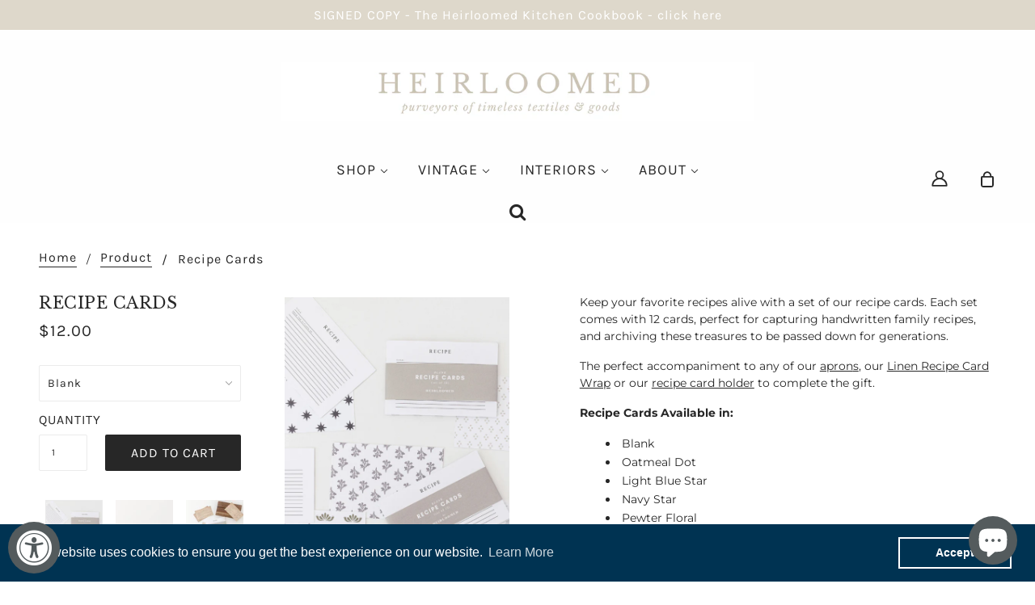

--- FILE ---
content_type: text/html; charset=utf-8
request_url: https://heirloomedcollection.com/products/blank-recipe-cards-set-of-12
body_size: 35875
content:
<!doctype html>
<!--[if (gt IE 9)|!(IE)]><!--> <html class="no-js" lang="en"> <!--<![endif]-->

  <head><!-- ! Yoast SEO -->
    <!-- Blockshop Theme - Version 6.2.0 by Troop Themes - http://troopthemes.com/ -->
<meta name="google-site-verification" content="33AR27vus4W5Iq6qfZLL_Alk-QnafyekmCOTxnXnCCQ" /><meta charset="UTF-8">
    <meta http-equiv="X-UA-Compatible" content="IE=edge,chrome=1">
    <meta name="viewport" content="width=device-width, initial-scale=1.0, maximum-scale=5.0">
    


    




<link rel="preconnect" href="https://cdn.shopify.com">
 <link rel="stylesheet" href="https://cdnjs.cloudflare.com/ajax/libs/font-awesome/4.7.0/css/font-awesome.min.css">
        <script src="https://ajax.googleapis.com/ajax/libs/jquery/3.6.0/jquery.min.js"></script>

    
      <link rel="shortcut icon" href="//heirloomedcollection.com/cdn/shop/files/Heirloomed_ICON_2-01_32x32.png?v=1672164414" type="image/png">
    

    


    <script>window.performance && window.performance.mark && window.performance.mark('shopify.content_for_header.start');</script><meta name="google-site-verification" content="-t2d-SUhs848IFsT-a_GsyfekmhivnYi5MN97b8oE6w">
<meta name="facebook-domain-verification" content="tk04f4dqr5vjxlzba52qyufv6dlmxy">
<meta id="shopify-digital-wallet" name="shopify-digital-wallet" content="/33117634698/digital_wallets/dialog">
<meta name="shopify-checkout-api-token" content="55eb8d7c141c2c5eca763deec573671c">
<link rel="alternate" type="application/json+oembed" href="https://heirloomedcollection.com/products/blank-recipe-cards-set-of-12.oembed">
<script async="async" src="/checkouts/internal/preloads.js?locale=en-US"></script>
<link rel="preconnect" href="https://shop.app" crossorigin="anonymous">
<script async="async" src="https://shop.app/checkouts/internal/preloads.js?locale=en-US&shop_id=33117634698" crossorigin="anonymous"></script>
<script id="apple-pay-shop-capabilities" type="application/json">{"shopId":33117634698,"countryCode":"US","currencyCode":"USD","merchantCapabilities":["supports3DS"],"merchantId":"gid:\/\/shopify\/Shop\/33117634698","merchantName":"Heirloomed","requiredBillingContactFields":["postalAddress","email"],"requiredShippingContactFields":["postalAddress","email"],"shippingType":"shipping","supportedNetworks":["visa","masterCard","amex"],"total":{"type":"pending","label":"Heirloomed","amount":"1.00"},"shopifyPaymentsEnabled":true,"supportsSubscriptions":true}</script>
<script id="shopify-features" type="application/json">{"accessToken":"55eb8d7c141c2c5eca763deec573671c","betas":["rich-media-storefront-analytics"],"domain":"heirloomedcollection.com","predictiveSearch":true,"shopId":33117634698,"locale":"en"}</script>
<script>var Shopify = Shopify || {};
Shopify.shop = "shopheirloomed.myshopify.com";
Shopify.locale = "en";
Shopify.currency = {"active":"USD","rate":"1.0"};
Shopify.country = "US";
Shopify.theme = {"name":"Copy of Blockshop","id":125147086986,"schema_name":"Blockshop","schema_version":"6.2.0","theme_store_id":606,"role":"main"};
Shopify.theme.handle = "null";
Shopify.theme.style = {"id":null,"handle":null};
Shopify.cdnHost = "heirloomedcollection.com/cdn";
Shopify.routes = Shopify.routes || {};
Shopify.routes.root = "/";</script>
<script type="module">!function(o){(o.Shopify=o.Shopify||{}).modules=!0}(window);</script>
<script>!function(o){function n(){var o=[];function n(){o.push(Array.prototype.slice.apply(arguments))}return n.q=o,n}var t=o.Shopify=o.Shopify||{};t.loadFeatures=n(),t.autoloadFeatures=n()}(window);</script>
<script>
  window.ShopifyPay = window.ShopifyPay || {};
  window.ShopifyPay.apiHost = "shop.app\/pay";
  window.ShopifyPay.redirectState = null;
</script>
<script id="shop-js-analytics" type="application/json">{"pageType":"product"}</script>
<script defer="defer" async type="module" src="//heirloomedcollection.com/cdn/shopifycloud/shop-js/modules/v2/client.init-shop-cart-sync_C5BV16lS.en.esm.js"></script>
<script defer="defer" async type="module" src="//heirloomedcollection.com/cdn/shopifycloud/shop-js/modules/v2/chunk.common_CygWptCX.esm.js"></script>
<script type="module">
  await import("//heirloomedcollection.com/cdn/shopifycloud/shop-js/modules/v2/client.init-shop-cart-sync_C5BV16lS.en.esm.js");
await import("//heirloomedcollection.com/cdn/shopifycloud/shop-js/modules/v2/chunk.common_CygWptCX.esm.js");

  window.Shopify.SignInWithShop?.initShopCartSync?.({"fedCMEnabled":true,"windoidEnabled":true});

</script>
<script>
  window.Shopify = window.Shopify || {};
  if (!window.Shopify.featureAssets) window.Shopify.featureAssets = {};
  window.Shopify.featureAssets['shop-js'] = {"shop-cart-sync":["modules/v2/client.shop-cart-sync_ZFArdW7E.en.esm.js","modules/v2/chunk.common_CygWptCX.esm.js"],"init-fed-cm":["modules/v2/client.init-fed-cm_CmiC4vf6.en.esm.js","modules/v2/chunk.common_CygWptCX.esm.js"],"shop-button":["modules/v2/client.shop-button_tlx5R9nI.en.esm.js","modules/v2/chunk.common_CygWptCX.esm.js"],"shop-cash-offers":["modules/v2/client.shop-cash-offers_DOA2yAJr.en.esm.js","modules/v2/chunk.common_CygWptCX.esm.js","modules/v2/chunk.modal_D71HUcav.esm.js"],"init-windoid":["modules/v2/client.init-windoid_sURxWdc1.en.esm.js","modules/v2/chunk.common_CygWptCX.esm.js"],"shop-toast-manager":["modules/v2/client.shop-toast-manager_ClPi3nE9.en.esm.js","modules/v2/chunk.common_CygWptCX.esm.js"],"init-shop-email-lookup-coordinator":["modules/v2/client.init-shop-email-lookup-coordinator_B8hsDcYM.en.esm.js","modules/v2/chunk.common_CygWptCX.esm.js"],"init-shop-cart-sync":["modules/v2/client.init-shop-cart-sync_C5BV16lS.en.esm.js","modules/v2/chunk.common_CygWptCX.esm.js"],"avatar":["modules/v2/client.avatar_BTnouDA3.en.esm.js"],"pay-button":["modules/v2/client.pay-button_FdsNuTd3.en.esm.js","modules/v2/chunk.common_CygWptCX.esm.js"],"init-customer-accounts":["modules/v2/client.init-customer-accounts_DxDtT_ad.en.esm.js","modules/v2/client.shop-login-button_C5VAVYt1.en.esm.js","modules/v2/chunk.common_CygWptCX.esm.js","modules/v2/chunk.modal_D71HUcav.esm.js"],"init-shop-for-new-customer-accounts":["modules/v2/client.init-shop-for-new-customer-accounts_ChsxoAhi.en.esm.js","modules/v2/client.shop-login-button_C5VAVYt1.en.esm.js","modules/v2/chunk.common_CygWptCX.esm.js","modules/v2/chunk.modal_D71HUcav.esm.js"],"shop-login-button":["modules/v2/client.shop-login-button_C5VAVYt1.en.esm.js","modules/v2/chunk.common_CygWptCX.esm.js","modules/v2/chunk.modal_D71HUcav.esm.js"],"init-customer-accounts-sign-up":["modules/v2/client.init-customer-accounts-sign-up_CPSyQ0Tj.en.esm.js","modules/v2/client.shop-login-button_C5VAVYt1.en.esm.js","modules/v2/chunk.common_CygWptCX.esm.js","modules/v2/chunk.modal_D71HUcav.esm.js"],"shop-follow-button":["modules/v2/client.shop-follow-button_Cva4Ekp9.en.esm.js","modules/v2/chunk.common_CygWptCX.esm.js","modules/v2/chunk.modal_D71HUcav.esm.js"],"checkout-modal":["modules/v2/client.checkout-modal_BPM8l0SH.en.esm.js","modules/v2/chunk.common_CygWptCX.esm.js","modules/v2/chunk.modal_D71HUcav.esm.js"],"lead-capture":["modules/v2/client.lead-capture_Bi8yE_yS.en.esm.js","modules/v2/chunk.common_CygWptCX.esm.js","modules/v2/chunk.modal_D71HUcav.esm.js"],"shop-login":["modules/v2/client.shop-login_D6lNrXab.en.esm.js","modules/v2/chunk.common_CygWptCX.esm.js","modules/v2/chunk.modal_D71HUcav.esm.js"],"payment-terms":["modules/v2/client.payment-terms_CZxnsJam.en.esm.js","modules/v2/chunk.common_CygWptCX.esm.js","modules/v2/chunk.modal_D71HUcav.esm.js"]};
</script>
<script>(function() {
  var isLoaded = false;
  function asyncLoad() {
    if (isLoaded) return;
    isLoaded = true;
    var urls = ["https:\/\/static.klaviyo.com\/onsite\/js\/klaviyo.js?company_id=Vui3HV\u0026shop=shopheirloomed.myshopify.com","https:\/\/static.klaviyo.com\/onsite\/js\/klaviyo.js?company_id=Vui3HV\u0026shop=shopheirloomed.myshopify.com","https:\/\/d23dclunsivw3h.cloudfront.net\/redirect-app.js?shop=shopheirloomed.myshopify.com","https:\/\/omnisnippet1.com\/inShop\/Embed\/shopify.js?shop=shopheirloomed.myshopify.com","https:\/\/cdn.shopify.com\/s\/files\/1\/0331\/1763\/4698\/t\/11\/assets\/booster_eu_cookie_33117634698.js?v=1650977393\u0026shop=shopheirloomed.myshopify.com","https:\/\/zooomyapps.com\/morelikethis\/ZooomyRelated.js?shop=shopheirloomed.myshopify.com","https:\/\/zooomyapps.com\/morelikethis\/ZooomyRelatedOrderCapture.js?shop=shopheirloomed.myshopify.com","https:\/\/zooomyapps.com\/morelikethis\/RelatedOrder.js?shop=shopheirloomed.myshopify.com","https:\/\/cdn.nfcube.com\/instafeed-c55d1ba6ea0a3eef3559aad14b34d110.js?shop=shopheirloomed.myshopify.com","\/\/cdn.shopify.com\/proxy\/f2dc3f18a8bb2254678bdea2e0818339be7ec683e8fcb9b43a7a13ce60583da3\/static.cdn.printful.com\/static\/js\/external\/shopify-product-customizer.js?v=0.28\u0026shop=shopheirloomed.myshopify.com\u0026sp-cache-control=cHVibGljLCBtYXgtYWdlPTkwMA"];
    for (var i = 0; i < urls.length; i++) {
      var s = document.createElement('script');
      s.type = 'text/javascript';
      s.async = true;
      s.src = urls[i];
      var x = document.getElementsByTagName('script')[0];
      x.parentNode.insertBefore(s, x);
    }
  };
  if(window.attachEvent) {
    window.attachEvent('onload', asyncLoad);
  } else {
    window.addEventListener('load', asyncLoad, false);
  }
})();</script>
<script id="__st">var __st={"a":33117634698,"offset":-18000,"reqid":"3ddb7c30-9de3-464c-8e9f-952852b8c5de-1768730509","pageurl":"heirloomedcollection.com\/products\/blank-recipe-cards-set-of-12","u":"63cff4ef7ae4","p":"product","rtyp":"product","rid":4952127438986};</script>
<script>window.ShopifyPaypalV4VisibilityTracking = true;</script>
<script id="captcha-bootstrap">!function(){'use strict';const t='contact',e='account',n='new_comment',o=[[t,t],['blogs',n],['comments',n],[t,'customer']],c=[[e,'customer_login'],[e,'guest_login'],[e,'recover_customer_password'],[e,'create_customer']],r=t=>t.map((([t,e])=>`form[action*='/${t}']:not([data-nocaptcha='true']) input[name='form_type'][value='${e}']`)).join(','),a=t=>()=>t?[...document.querySelectorAll(t)].map((t=>t.form)):[];function s(){const t=[...o],e=r(t);return a(e)}const i='password',u='form_key',d=['recaptcha-v3-token','g-recaptcha-response','h-captcha-response',i],f=()=>{try{return window.sessionStorage}catch{return}},m='__shopify_v',_=t=>t.elements[u];function p(t,e,n=!1){try{const o=window.sessionStorage,c=JSON.parse(o.getItem(e)),{data:r}=function(t){const{data:e,action:n}=t;return t[m]||n?{data:e,action:n}:{data:t,action:n}}(c);for(const[e,n]of Object.entries(r))t.elements[e]&&(t.elements[e].value=n);n&&o.removeItem(e)}catch(o){console.error('form repopulation failed',{error:o})}}const l='form_type',E='cptcha';function T(t){t.dataset[E]=!0}const w=window,h=w.document,L='Shopify',v='ce_forms',y='captcha';let A=!1;((t,e)=>{const n=(g='f06e6c50-85a8-45c8-87d0-21a2b65856fe',I='https://cdn.shopify.com/shopifycloud/storefront-forms-hcaptcha/ce_storefront_forms_captcha_hcaptcha.v1.5.2.iife.js',D={infoText:'Protected by hCaptcha',privacyText:'Privacy',termsText:'Terms'},(t,e,n)=>{const o=w[L][v],c=o.bindForm;if(c)return c(t,g,e,D).then(n);var r;o.q.push([[t,g,e,D],n]),r=I,A||(h.body.append(Object.assign(h.createElement('script'),{id:'captcha-provider',async:!0,src:r})),A=!0)});var g,I,D;w[L]=w[L]||{},w[L][v]=w[L][v]||{},w[L][v].q=[],w[L][y]=w[L][y]||{},w[L][y].protect=function(t,e){n(t,void 0,e),T(t)},Object.freeze(w[L][y]),function(t,e,n,w,h,L){const[v,y,A,g]=function(t,e,n){const i=e?o:[],u=t?c:[],d=[...i,...u],f=r(d),m=r(i),_=r(d.filter((([t,e])=>n.includes(e))));return[a(f),a(m),a(_),s()]}(w,h,L),I=t=>{const e=t.target;return e instanceof HTMLFormElement?e:e&&e.form},D=t=>v().includes(t);t.addEventListener('submit',(t=>{const e=I(t);if(!e)return;const n=D(e)&&!e.dataset.hcaptchaBound&&!e.dataset.recaptchaBound,o=_(e),c=g().includes(e)&&(!o||!o.value);(n||c)&&t.preventDefault(),c&&!n&&(function(t){try{if(!f())return;!function(t){const e=f();if(!e)return;const n=_(t);if(!n)return;const o=n.value;o&&e.removeItem(o)}(t);const e=Array.from(Array(32),(()=>Math.random().toString(36)[2])).join('');!function(t,e){_(t)||t.append(Object.assign(document.createElement('input'),{type:'hidden',name:u})),t.elements[u].value=e}(t,e),function(t,e){const n=f();if(!n)return;const o=[...t.querySelectorAll(`input[type='${i}']`)].map((({name:t})=>t)),c=[...d,...o],r={};for(const[a,s]of new FormData(t).entries())c.includes(a)||(r[a]=s);n.setItem(e,JSON.stringify({[m]:1,action:t.action,data:r}))}(t,e)}catch(e){console.error('failed to persist form',e)}}(e),e.submit())}));const S=(t,e)=>{t&&!t.dataset[E]&&(n(t,e.some((e=>e===t))),T(t))};for(const o of['focusin','change'])t.addEventListener(o,(t=>{const e=I(t);D(e)&&S(e,y())}));const B=e.get('form_key'),M=e.get(l),P=B&&M;t.addEventListener('DOMContentLoaded',(()=>{const t=y();if(P)for(const e of t)e.elements[l].value===M&&p(e,B);[...new Set([...A(),...v().filter((t=>'true'===t.dataset.shopifyCaptcha))])].forEach((e=>S(e,t)))}))}(h,new URLSearchParams(w.location.search),n,t,e,['guest_login'])})(!0,!0)}();</script>
<script integrity="sha256-4kQ18oKyAcykRKYeNunJcIwy7WH5gtpwJnB7kiuLZ1E=" data-source-attribution="shopify.loadfeatures" defer="defer" src="//heirloomedcollection.com/cdn/shopifycloud/storefront/assets/storefront/load_feature-a0a9edcb.js" crossorigin="anonymous"></script>
<script crossorigin="anonymous" defer="defer" src="//heirloomedcollection.com/cdn/shopifycloud/storefront/assets/shopify_pay/storefront-65b4c6d7.js?v=20250812"></script>
<script data-source-attribution="shopify.dynamic_checkout.dynamic.init">var Shopify=Shopify||{};Shopify.PaymentButton=Shopify.PaymentButton||{isStorefrontPortableWallets:!0,init:function(){window.Shopify.PaymentButton.init=function(){};var t=document.createElement("script");t.src="https://heirloomedcollection.com/cdn/shopifycloud/portable-wallets/latest/portable-wallets.en.js",t.type="module",document.head.appendChild(t)}};
</script>
<script data-source-attribution="shopify.dynamic_checkout.buyer_consent">
  function portableWalletsHideBuyerConsent(e){var t=document.getElementById("shopify-buyer-consent"),n=document.getElementById("shopify-subscription-policy-button");t&&n&&(t.classList.add("hidden"),t.setAttribute("aria-hidden","true"),n.removeEventListener("click",e))}function portableWalletsShowBuyerConsent(e){var t=document.getElementById("shopify-buyer-consent"),n=document.getElementById("shopify-subscription-policy-button");t&&n&&(t.classList.remove("hidden"),t.removeAttribute("aria-hidden"),n.addEventListener("click",e))}window.Shopify?.PaymentButton&&(window.Shopify.PaymentButton.hideBuyerConsent=portableWalletsHideBuyerConsent,window.Shopify.PaymentButton.showBuyerConsent=portableWalletsShowBuyerConsent);
</script>
<script data-source-attribution="shopify.dynamic_checkout.cart.bootstrap">document.addEventListener("DOMContentLoaded",(function(){function t(){return document.querySelector("shopify-accelerated-checkout-cart, shopify-accelerated-checkout")}if(t())Shopify.PaymentButton.init();else{new MutationObserver((function(e,n){t()&&(Shopify.PaymentButton.init(),n.disconnect())})).observe(document.body,{childList:!0,subtree:!0})}}));
</script>
<link id="shopify-accelerated-checkout-styles" rel="stylesheet" media="screen" href="https://heirloomedcollection.com/cdn/shopifycloud/portable-wallets/latest/accelerated-checkout-backwards-compat.css" crossorigin="anonymous">
<style id="shopify-accelerated-checkout-cart">
        #shopify-buyer-consent {
  margin-top: 1em;
  display: inline-block;
  width: 100%;
}

#shopify-buyer-consent.hidden {
  display: none;
}

#shopify-subscription-policy-button {
  background: none;
  border: none;
  padding: 0;
  text-decoration: underline;
  font-size: inherit;
  cursor: pointer;
}

#shopify-subscription-policy-button::before {
  box-shadow: none;
}

      </style>

<script>window.performance && window.performance.mark && window.performance.mark('shopify.content_for_header.end');</script>

    








<style>
  
  @font-face {
  font-family: "Libre Baskerville";
  font-weight: 400;
  font-style: normal;
  font-display: swap;
  src: url("//heirloomedcollection.com/cdn/fonts/libre_baskerville/librebaskerville_n4.2ec9ee517e3ce28d5f1e6c6e75efd8a97e59c189.woff2") format("woff2"),
       url("//heirloomedcollection.com/cdn/fonts/libre_baskerville/librebaskerville_n4.323789551b85098885c8eccedfb1bd8f25f56007.woff") format("woff");
}


  
  
    @font-face {
  font-family: "Libre Baskerville";
  font-weight: 400;
  font-style: normal;
  font-display: swap;
  src: url("//heirloomedcollection.com/cdn/fonts/libre_baskerville/librebaskerville_n4.2ec9ee517e3ce28d5f1e6c6e75efd8a97e59c189.woff2") format("woff2"),
       url("//heirloomedcollection.com/cdn/fonts/libre_baskerville/librebaskerville_n4.323789551b85098885c8eccedfb1bd8f25f56007.woff") format("woff");
}

  

  
  @font-face {
  font-family: Karla;
  font-weight: 400;
  font-style: normal;
  font-display: swap;
  src: url("//heirloomedcollection.com/cdn/fonts/karla/karla_n4.40497e07df527e6a50e58fb17ef1950c72f3e32c.woff2") format("woff2"),
       url("//heirloomedcollection.com/cdn/fonts/karla/karla_n4.e9f6f9de321061073c6bfe03c28976ba8ce6ee18.woff") format("woff");
}


  
  
    @font-face {
  font-family: Karla;
  font-weight: 700;
  font-style: normal;
  font-display: swap;
  src: url("//heirloomedcollection.com/cdn/fonts/karla/karla_n7.4358a847d4875593d69cfc3f8cc0b44c17b3ed03.woff2") format("woff2"),
       url("//heirloomedcollection.com/cdn/fonts/karla/karla_n7.96e322f6d76ce794f25fa29e55d6997c3fb656b6.woff") format("woff");
}

  

  
  @font-face {
  font-family: Montserrat;
  font-weight: 400;
  font-style: normal;
  font-display: swap;
  src: url("//heirloomedcollection.com/cdn/fonts/montserrat/montserrat_n4.81949fa0ac9fd2021e16436151e8eaa539321637.woff2") format("woff2"),
       url("//heirloomedcollection.com/cdn/fonts/montserrat/montserrat_n4.a6c632ca7b62da89c3594789ba828388aac693fe.woff") format("woff");
}


  
  
    @font-face {
  font-family: Montserrat;
  font-weight: 700;
  font-style: normal;
  font-display: swap;
  src: url("//heirloomedcollection.com/cdn/fonts/montserrat/montserrat_n7.3c434e22befd5c18a6b4afadb1e3d77c128c7939.woff2") format("woff2"),
       url("//heirloomedcollection.com/cdn/fonts/montserrat/montserrat_n7.5d9fa6e2cae713c8fb539a9876489d86207fe957.woff") format("woff");
}

  

  
  
    @font-face {
  font-family: Montserrat;
  font-weight: 400;
  font-style: italic;
  font-display: swap;
  src: url("//heirloomedcollection.com/cdn/fonts/montserrat/montserrat_i4.5a4ea298b4789e064f62a29aafc18d41f09ae59b.woff2") format("woff2"),
       url("//heirloomedcollection.com/cdn/fonts/montserrat/montserrat_i4.072b5869c5e0ed5b9d2021e4c2af132e16681ad2.woff") format("woff");
}

  

  
  
    @font-face {
  font-family: Montserrat;
  font-weight: 700;
  font-style: italic;
  font-display: swap;
  src: url("//heirloomedcollection.com/cdn/fonts/montserrat/montserrat_i7.a0d4a463df4f146567d871890ffb3c80408e7732.woff2") format("woff2"),
       url("//heirloomedcollection.com/cdn/fonts/montserrat/montserrat_i7.f6ec9f2a0681acc6f8152c40921d2a4d2e1a2c78.woff") format("woff");
}

  
</style>


    <style>
  :root {
    
  --font--section-heading--size: 20px;
  --font--block-heading--size: 16px;
  --font--heading--uppercase: uppercase;
  --font--paragraph--size: 14px;

  --font--heading--family: "Libre Baskerville", serif;
  --font--heading--weight: 400;
  --font--heading--normal-weight: 400;
  --font--heading--style: normal;

  --font--accent--family: Karla, sans-serif;
  --font--accent--weight: 400;
  --font--accent--style: normal;

  --font--paragraph--family: Montserrat, sans-serif;
  --font--paragraph--weight: 400;
  --font--paragraph--style: normal;
  --font--bolder-paragraph--weight: 700;

  --image--loading-animation: url('//heirloomedcollection.com/cdn/shop/t/11/assets/AjaxLoader.gif?v=66431031005733996371650638588');
  --image--grabbing-icon: url('//heirloomedcollection.com/cdn/shop/t/11/assets/grabbing.png?v=162995541551579154171650638592');



    --image--popup: url('//heirloomedcollection.com/cdn/shopifycloud/storefront/assets/no-image-2048-a2addb12_1200x.gif');

    --color--accent: #ded8cb;
    --color-text: #272727;
    --color-page-bg: #ffffff;
    --color-panel-bg: #f7f7f7;
    --color-badge-bdr: rgba(39, 39, 39, 0.05);
    --color-border: #ebebeb;
    --color-error: #f66767;
    --color-button: #ffffff;
    --color-button-bg: #272727;
    --color--body--light: #575757;
    --color--alternative: #ffffff;
    --color-header: #272727;
    --color-header-bg: #ffd7d7;
    --color-menubar: #272727;
    --color-cart: #272727;
    --color-footer: #272727;
    --color-footer-bg: #ffd7d7;
    --color-slider-caption: #272727;
    --color-slider-caption-bg: #ffffff;
    --color-slider-button: #f7f7f7;
    --color-slider-button-bg: #ded8cb;
    --color-slider-button-hover-bg: #474747;
    --color-slider-nav: #272727;
    --color-product-slider-bg: #ffffff;
    --color-featured-promo-bg: #f7f7f7;
    --color-social-feed-bg: #ffffff;
    --color-grid-sale: #ffffff;
    --color-grid-sale-bg: #272727;
    --color-grid-sold-out: #ffffff;
    --color-grid-sold-out-bg: #cccccc;
    --color-tabs-accordions: #ebebeb;
  }
</style>

    <link href="//heirloomedcollection.com/cdn/shop/t/11/assets/theme.scss.css?v=3021009576685013991654545024" rel="stylesheet" type="text/css" media="all" />
    <link href="//heirloomedcollection.com/cdn/shop/t/11/assets/custom.css?v=101635617491002931311656423303" rel="stylesheet" type="text/css" media="all" />
    <link href="//heirloomedcollection.com/cdn/shop/t/11/assets/theme--customizations.scss.css?v=20513876081043697281650638616" rel="stylesheet" type="text/css" media="all" />
	<script src="https://ajax.googleapis.com/ajax/libs/jquery/3.5.1/jquery.min.js"></script>

    <!-- >= IE 11 -->
    <style>
      @media screen and (-ms-high-contrast: active), (-ms-high-contrast: none) {
        .header--currency select {
          width: 80px;
          padding-right: 10px;
        }
      }
    </style>

    <script>
  var general_external_links_enabled = true,
  general_scroll_to_active_item = true,
  shop_url = 'https://heirloomedcollection.com',
  shop_money_format = '${{amount}} USD',
  currency_switcher_enabled = false,
  popup_config = {
    enabled               : false,
    test_mode             : false,
    newsletter_enabled    : true,
    social_icons_enabled  : true,
    show_image_enabled    : '',
    image_link            : "",
    seconds_until         : 3,

    
    

    page_content          : '',
    days_until            : '7',
    storage_key           : 'troop_popup_storage'
  };

  popup_config.show_image_enabled = popup_config.show_image_enabled > 0 ? true : false;

  // newer naming convention
  var theme = {};
  theme.settings = {};
  theme.translation = {}; // refactor to pluralised
  theme.translations = {};
  theme.classes = {};
  theme.utils = {};
  theme.templates = {};
  theme.partials = {};
  theme.shop_currency = 'USD';

  theme.settings.currency_switcher_enabled = false;
  theme.settings.cart_type = 'page';
  theme.translation.newsletter_email_blank = 'Email field is blank';
  theme.translations.cart_item = 'Item';
  theme.translations.cart_items = 'Items';
  theme.preload_image = '//heirloomedcollection.com/cdn/shop/t/11/assets/popup.jpg?5965';

  
    Shopify.money_format = "${{amount}}";
    Shopify.money_with_currency_format = "${{amount}} USD";
  

  // LazySizes
  window.lazySizesConfig = window.lazySizesConfig || {};
  window.lazySizesConfig.expand = 1200;
  window.lazySizesConfig.loadMode = 3;
  window.lazySizesConfig.ricTimeout = 50;
</script>

<!-- CODE of theme.liquid here -->
	
<style>
    .iti {
        position: relative;
        display: inline-block;
    }
    .iti * {
        box-sizing: border-box;
        -moz-box-sizing: border-box;
    }
    .iti__hide {
        display: none;
    }
    .iti__v-hide {
        visibility: hidden;
    }
    .iti input,
    .iti input[type="tel"],
    .iti input[type="text"] {
        position: relative;
        z-index: 0;
        margin-top: 0 !important;
        margin-bottom: 0 !important;
        padding-right: 36px;
        margin-right: 0;
    }
    .iti__flag-container {
        position: absolute;
        top: 0;
        bottom: 0;
        right: 0;
        padding: 1px;
    }
    .iti__selected-flag {
        z-index: 1;
        position: relative;
        display: flex;
        align-items: center;
        height: 100%;
        padding: 0 6px 0 8px;
    }
    .iti__arrow {
        margin-left: 6px;
        width: 0;
        height: 0;
        border-left: 3px solid transparent;
        border-right: 3px solid transparent;
        border-top: 4px solid #555;
    }
    .iti__arrow--up {
        border-top: none;
        border-bottom: 4px solid #555;
    }
    .iti__country-list {
        position: absolute;
        z-index: 2;
        list-style: none;
        text-align: left;
        padding: 0;
        margin: 0 0 0 -1px;
        box-shadow: 1px 1px 4px rgba(0, 0, 0, 0.2);
        background-color: #fff;
        border: 1px solid #ccc;
        white-space: nowrap;
        max-height: 200px;
        overflow-y: scroll;
        -webkit-overflow-scrolling: touch;
    }
    .iti__country-list--dropup {
        bottom: 100%;
        margin-bottom: -1px;
    }
    @media (max-width: 500px) {
        .iti__country-list {
            white-space: normal;
        }
    }
    .iti__flag-box {
        display: inline-block;
        width: 20px;
    }
    .iti__divider {
        padding-bottom: 5px;
        margin-bottom: 5px;
        border-bottom: 1px solid #ccc;
    }
    .iti__country {
        padding: 5px 10px;
        outline: 0;
    }
    .iti__dial-code {
        color: #999;
    }
    .iti__country.iti__highlight {
        background-color: rgba(0, 0, 0, 0.05);
    }
    .iti__country-name,
    .iti__dial-code,
    .iti__flag-box {
        vertical-align: middle;
    }
    .iti__country-name,
    .iti__flag-box {
        margin-right: 6px;
    }
    .iti--allow-dropdown input,
    .iti--allow-dropdown input[type="tel"],
    .iti--allow-dropdown input[type="text"],
    .iti--separate-dial-code input,
    .iti--separate-dial-code input[type="tel"],
    .iti--separate-dial-code input[type="text"] {
        padding-right: 6px;
        padding-left: 52px;
        margin-left: 0;
    }
    .iti--allow-dropdown .iti__flag-container,
    .iti--separate-dial-code .iti__flag-container {
        right: auto;
        left: 0;
    }
    .iti--allow-dropdown .iti__flag-container:hover {
        cursor: pointer;
    }
    .iti--allow-dropdown .iti__flag-container:hover .iti__selected-flag {
        background-color: rgba(0, 0, 0, 0.05);
    }
    .iti--allow-dropdown input[disabled] + .iti__flag-container:hover,
    .iti--allow-dropdown input[readonly] + .iti__flag-container:hover {
        cursor: default;
    }
    .iti--allow-dropdown input[disabled] + .iti__flag-container:hover .iti__selected-flag,
    .iti--allow-dropdown input[readonly] + .iti__flag-container:hover .iti__selected-flag {
        background-color: transparent;
    }
    .iti--separate-dial-code .iti__selected-flag {
        background-color: rgba(0, 0, 0, 0.05);
    }
    .iti--separate-dial-code .iti__selected-dial-code {
        margin-left: 6px;
    }
    .iti--container {
        position: absolute;
        top: -1000px;
        left: -1000px;
        z-index: 1060;
        padding: 1px;
    }
    .iti--container:hover {
        cursor: pointer;
    }
    .iti-mobile .iti--container {
        top: 30px;
        bottom: 30px;
        left: 30px;
        right: 30px;
        position: fixed;
    }
    .iti-mobile .iti__country-list {
        max-height: 100%;
        width: 100%;
    }
    .iti-mobile .iti__country {
        padding: 10px 10px;
        line-height: 1.5em;
    }
    .iti__flag {
        width: 20px;
    }
    .iti__flag.iti__be {
        width: 18px;
    }
    .iti__flag.iti__ch {
        width: 15px;
    }
    .iti__flag.iti__mc {
        width: 19px;
    }
    .iti__flag.iti__ne {
        width: 18px;
    }
    .iti__flag.iti__np {
        width: 13px;
    }
    .iti__flag.iti__va {
        width: 15px;
    }
    @media (-webkit-min-device-pixel-ratio: 2), (min-resolution: 192dpi) {
        .iti__flag {
            background-size: 5652px 15px;
        }
    }
    .iti__flag.iti__ac {
        height: 10px;
        background-position: 0 0;
    }
    .iti__flag.iti__ad {
        height: 14px;
        background-position: -22px 0;
    }
    .iti__flag.iti__ae {
        height: 10px;
        background-position: -44px 0;
    }
    .iti__flag.iti__af {
        height: 14px;
        background-position: -66px 0;
    }
    .iti__flag.iti__ag {
        height: 14px;
        background-position: -88px 0;
    }
    .iti__flag.iti__ai {
        height: 10px;
        background-position: -110px 0;
    }
    .iti__flag.iti__al {
        height: 15px;
        background-position: -132px 0;
    }
    .iti__flag.iti__am {
        height: 10px;
        background-position: -154px 0;
    }
    .iti__flag.iti__ao {
        height: 14px;
        background-position: -176px 0;
    }
    .iti__flag.iti__aq {
        height: 14px;
        background-position: -198px 0;
    }
    .iti__flag.iti__ar {
        height: 13px;
        background-position: -220px 0;
    }
    .iti__flag.iti__as {
        height: 10px;
        background-position: -242px 0;
    }
    .iti__flag.iti__at {
        height: 14px;
        background-position: -264px 0;
    }
    .iti__flag.iti__au {
        height: 10px;
        background-position: -286px 0;
    }
    .iti__flag.iti__aw {
        height: 14px;
        background-position: -308px 0;
    }
    .iti__flag.iti__ax {
        height: 13px;
        background-position: -330px 0;
    }
    .iti__flag.iti__az {
        height: 10px;
        background-position: -352px 0;
    }
    .iti__flag.iti__ba {
        height: 10px;
        background-position: -374px 0;
    }
    .iti__flag.iti__bb {
        height: 14px;
        background-position: -396px 0;
    }
    .iti__flag.iti__bd {
        height: 12px;
        background-position: -418px 0;
    }
    .iti__flag.iti__be {
        height: 15px;
        background-position: -440px 0;
    }
    .iti__flag.iti__bf {
        height: 14px;
        background-position: -460px 0;
    }
    .iti__flag.iti__bg {
        height: 12px;
        background-position: -482px 0;
    }
    .iti__flag.iti__bh {
        height: 12px;
        background-position: -504px 0;
    }
    .iti__flag.iti__bi {
        height: 12px;
        background-position: -526px 0;
    }
    .iti__flag.iti__bj {
        height: 14px;
        background-position: -548px 0;
    }
    .iti__flag.iti__bl {
        height: 14px;
        background-position: -570px 0;
    }
    .iti__flag.iti__bm {
        height: 10px;
        background-position: -592px 0;
    }
    .iti__flag.iti__bn {
        height: 10px;
        background-position: -614px 0;
    }
    .iti__flag.iti__bo {
        height: 14px;
        background-position: -636px 0;
    }
    .iti__flag.iti__bq {
        height: 14px;
        background-position: -658px 0;
    }
    .iti__flag.iti__br {
        height: 14px;
        background-position: -680px 0;
    }
    .iti__flag.iti__bs {
        height: 10px;
        background-position: -702px 0;
    }
    .iti__flag.iti__bt {
        height: 14px;
        background-position: -724px 0;
    }
    .iti__flag.iti__bv {
        height: 15px;
        background-position: -746px 0;
    }
    .iti__flag.iti__bw {
        height: 14px;
        background-position: -768px 0;
    }
    .iti__flag.iti__by {
        height: 10px;
        background-position: -790px 0;
    }
    .iti__flag.iti__bz {
        height: 14px;
        background-position: -812px 0;
    }
    .iti__flag.iti__ca {
        height: 10px;
        background-position: -834px 0;
    }
    .iti__flag.iti__cc {
        height: 10px;
        background-position: -856px 0;
    }
    .iti__flag.iti__cd {
        height: 15px;
        background-position: -878px 0;
    }
    .iti__flag.iti__cf {
        height: 14px;
        background-position: -900px 0;
    }
    .iti__flag.iti__cg {
        height: 14px;
        background-position: -922px 0;
    }
    .iti__flag.iti__ch {
        height: 15px;
        background-position: -944px 0;
    }
    .iti__flag.iti__ci {
        height: 14px;
        background-position: -961px 0;
    }
    .iti__flag.iti__ck {
        height: 10px;
        background-position: -983px 0;
    }
    .iti__flag.iti__cl {
        height: 14px;
        background-position: -1005px 0;
    }
    .iti__flag.iti__cm {
        height: 14px;
        background-position: -1027px 0;
    }
    .iti__flag.iti__cn {
        height: 14px;
        background-position: -1049px 0;
    }
    .iti__flag.iti__co {
        height: 14px;
        background-position: -1071px 0;
    }
    .iti__flag.iti__cp {
        height: 14px;
        background-position: -1093px 0;
    }
    .iti__flag.iti__cr {
        height: 12px;
        background-position: -1115px 0;
    }
    .iti__flag.iti__cu {
        height: 10px;
        background-position: -1137px 0;
    }
    .iti__flag.iti__cv {
        height: 12px;
        background-position: -1159px 0;
    }
    .iti__flag.iti__cw {
        height: 14px;
        background-position: -1181px 0;
    }
    .iti__flag.iti__cx {
        height: 10px;
        background-position: -1203px 0;
    }
    .iti__flag.iti__cy {
        height: 14px;
        background-position: -1225px 0;
    }
    .iti__flag.iti__cz {
        height: 14px;
        background-position: -1247px 0;
    }
    .iti__flag.iti__de {
        height: 12px;
        background-position: -1269px 0;
    }
    .iti__flag.iti__dg {
        height: 10px;
        background-position: -1291px 0;
    }
    .iti__flag.iti__dj {
        height: 14px;
        background-position: -1313px 0;
    }
    .iti__flag.iti__dk {
        height: 15px;
        background-position: -1335px 0;
    }
    .iti__flag.iti__dm {
        height: 10px;
        background-position: -1357px 0;
    }
    .iti__flag.iti__do {
        height: 14px;
        background-position: -1379px 0;
    }
    .iti__flag.iti__dz {
        height: 14px;
        background-position: -1401px 0;
    }
    .iti__flag.iti__ea {
        height: 14px;
        background-position: -1423px 0;
    }
    .iti__flag.iti__ec {
        height: 14px;
        background-position: -1445px 0;
    }
    .iti__flag.iti__ee {
        height: 13px;
        background-position: -1467px 0;
    }
    .iti__flag.iti__eg {
        height: 14px;
        background-position: -1489px 0;
    }
    .iti__flag.iti__eh {
        height: 10px;
        background-position: -1511px 0;
    }
    .iti__flag.iti__er {
        height: 10px;
        background-position: -1533px 0;
    }
    .iti__flag.iti__es {
        height: 14px;
        background-position: -1555px 0;
    }
    .iti__flag.iti__et {
        height: 10px;
        background-position: -1577px 0;
    }
    .iti__flag.iti__eu {
        height: 14px;
        background-position: -1599px 0;
    }
    .iti__flag.iti__fi {
        height: 12px;
        background-position: -1621px 0;
    }
    .iti__flag.iti__fj {
        height: 10px;
        background-position: -1643px 0;
    }
    .iti__flag.iti__fk {
        height: 10px;
        background-position: -1665px 0;
    }
    .iti__flag.iti__fm {
        height: 11px;
        background-position: -1687px 0;
    }
    .iti__flag.iti__fo {
        height: 15px;
        background-position: -1709px 0;
    }
    .iti__flag.iti__fr {
        height: 14px;
        background-position: -1731px 0;
    }
    .iti__flag.iti__ga {
        height: 15px;
        background-position: -1753px 0;
    }
    .iti__flag.iti__gb {
        height: 10px;
        background-position: -1775px 0;
    }
    .iti__flag.iti__gd {
        height: 12px;
        background-position: -1797px 0;
    }
    .iti__flag.iti__ge {
        height: 14px;
        background-position: -1819px 0;
    }
    .iti__flag.iti__gf {
        height: 14px;
        background-position: -1841px 0;
    }
    .iti__flag.iti__gg {
        height: 14px;
        background-position: -1863px 0;
    }
    .iti__flag.iti__gh {
        height: 14px;
        background-position: -1885px 0;
    }
    .iti__flag.iti__gi {
        height: 10px;
        background-position: -1907px 0;
    }
    .iti__flag.iti__gl {
        height: 14px;
        background-position: -1929px 0;
    }
    .iti__flag.iti__gm {
        height: 14px;
        background-position: -1951px 0;
    }
    .iti__flag.iti__gn {
        height: 14px;
        background-position: -1973px 0;
    }
    .iti__flag.iti__gp {
        height: 14px;
        background-position: -1995px 0;
    }
    .iti__flag.iti__gq {
        height: 14px;
        background-position: -2017px 0;
    }
    .iti__flag.iti__gr {
        height: 14px;
        background-position: -2039px 0;
    }
    .iti__flag.iti__gs {
        height: 10px;
        background-position: -2061px 0;
    }
    .iti__flag.iti__gt {
        height: 13px;
        background-position: -2083px 0;
    }
    .iti__flag.iti__gu {
        height: 11px;
        background-position: -2105px 0;
    }
    .iti__flag.iti__gw {
        height: 10px;
        background-position: -2127px 0;
    }
    .iti__flag.iti__gy {
        height: 12px;
        background-position: -2149px 0;
    }
    .iti__flag.iti__hk {
        height: 14px;
        background-position: -2171px 0;
    }
    .iti__flag.iti__hm {
        height: 10px;
        background-position: -2193px 0;
    }
    .iti__flag.iti__hn {
        height: 10px;
        background-position: -2215px 0;
    }
    .iti__flag.iti__hr {
        height: 10px;
        background-position: -2237px 0;
    }
    .iti__flag.iti__ht {
        height: 12px;
        background-position: -2259px 0;
    }
    .iti__flag.iti__hu {
        height: 10px;
        background-position: -2281px 0;
    }
    .iti__flag.iti__ic {
        height: 14px;
        background-position: -2303px 0;
    }
    .iti__flag.iti__id {
        height: 14px;
        background-position: -2325px 0;
    }
    .iti__flag.iti__ie {
        height: 10px;
        background-position: -2347px 0;
    }
    .iti__flag.iti__il {
        height: 15px;
        background-position: -2369px 0;
    }
    .iti__flag.iti__im {
        height: 10px;
        background-position: -2391px 0;
    }
    .iti__flag.iti__in {
        height: 14px;
        background-position: -2413px 0;
    }
    .iti__flag.iti__io {
        height: 10px;
        background-position: -2435px 0;
    }
    .iti__flag.iti__iq {
        height: 14px;
        background-position: -2457px 0;
    }
    .iti__flag.iti__ir {
        height: 12px;
        background-position: -2479px 0;
    }
    .iti__flag.iti__is {
        height: 15px;
        background-position: -2501px 0;
    }
    .iti__flag.iti__it {
        height: 14px;
        background-position: -2523px 0;
    }
    .iti__flag.iti__je {
        height: 12px;
        background-position: -2545px 0;
    }
    .iti__flag.iti__jm {
        height: 10px;
        background-position: -2567px 0;
    }
    .iti__flag.iti__jo {
        height: 10px;
        background-position: -2589px 0;
    }
    .iti__flag.iti__jp {
        height: 14px;
        background-position: -2611px 0;
    }
    .iti__flag.iti__ke {
        height: 14px;
        background-position: -2633px 0;
    }
    .iti__flag.iti__kg {
        height: 12px;
        background-position: -2655px 0;
    }
    .iti__flag.iti__kh {
        height: 13px;
        background-position: -2677px 0;
    }
    .iti__flag.iti__ki {
        height: 10px;
        background-position: -2699px 0;
    }
    .iti__flag.iti__km {
        height: 12px;
        background-position: -2721px 0;
    }
    .iti__flag.iti__kn {
        height: 14px;
        background-position: -2743px 0;
    }
    .iti__flag.iti__kp {
        height: 10px;
        background-position: -2765px 0;
    }
    .iti__flag.iti__kr {
        height: 14px;
        background-position: -2787px 0;
    }
    .iti__flag.iti__kw {
        height: 10px;
        background-position: -2809px 0;
    }
    .iti__flag.iti__ky {
        height: 10px;
        background-position: -2831px 0;
    }
    .iti__flag.iti__kz {
        height: 10px;
        background-position: -2853px 0;
    }
    .iti__flag.iti__la {
        height: 14px;
        background-position: -2875px 0;
    }
    .iti__flag.iti__lb {
        height: 14px;
        background-position: -2897px 0;
    }
    .iti__flag.iti__lc {
        height: 10px;
        background-position: -2919px 0;
    }
    .iti__flag.iti__li {
        height: 12px;
        background-position: -2941px 0;
    }
    .iti__flag.iti__lk {
        height: 10px;
        background-position: -2963px 0;
    }
    .iti__flag.iti__lr {
        height: 11px;
        background-position: -2985px 0;
    }
    .iti__flag.iti__ls {
        height: 14px;
        background-position: -3007px 0;
    }
    .iti__flag.iti__lt {
        height: 12px;
        background-position: -3029px 0;
    }
    .iti__flag.iti__lu {
        height: 12px;
        background-position: -3051px 0;
    }
    .iti__flag.iti__lv {
        height: 10px;
        background-position: -3073px 0;
    }
    .iti__flag.iti__ly {
        height: 10px;
        background-position: -3095px 0;
    }
    .iti__flag.iti__ma {
        height: 14px;
        background-position: -3117px 0;
    }
    .iti__flag.iti__mc {
        height: 15px;
        background-position: -3139px 0;
    }
    .iti__flag.iti__md {
        height: 10px;
        background-position: -3160px 0;
    }
    .iti__flag.iti__me {
        height: 10px;
        background-position: -3182px 0;
    }
    .iti__flag.iti__mf {
        height: 14px;
        background-position: -3204px 0;
    }
    .iti__flag.iti__mg {
        height: 14px;
        background-position: -3226px 0;
    }
    .iti__flag.iti__mh {
        height: 11px;
        background-position: -3248px 0;
    }
    .iti__flag.iti__mk {
        height: 10px;
        background-position: -3270px 0;
    }
    .iti__flag.iti__ml {
        height: 14px;
        background-position: -3292px 0;
    }
    .iti__flag.iti__mm {
        height: 14px;
        background-position: -3314px 0;
    }
    .iti__flag.iti__mn {
        height: 10px;
        background-position: -3336px 0;
    }
    .iti__flag.iti__mo {
        height: 14px;
        background-position: -3358px 0;
    }
    .iti__flag.iti__mp {
        height: 10px;
        background-position: -3380px 0;
    }
    .iti__flag.iti__mq {
        height: 14px;
        background-position: -3402px 0;
    }
    .iti__flag.iti__mr {
        height: 14px;
        background-position: -3424px 0;
    }
    .iti__flag.iti__ms {
        height: 10px;
        background-position: -3446px 0;
    }
    .iti__flag.iti__mt {
        height: 14px;
        background-position: -3468px 0;
    }
    .iti__flag.iti__mu {
        height: 14px;
        background-position: -3490px 0;
    }
    .iti__flag.iti__mv {
        height: 14px;
        background-position: -3512px 0;
    }
    .iti__flag.iti__mw {
        height: 14px;
        background-position: -3534px 0;
    }
    .iti__flag.iti__mx {
        height: 12px;
        background-position: -3556px 0;
    }
    .iti__flag.iti__my {
        height: 10px;
        background-position: -3578px 0;
    }
    .iti__flag.iti__mz {
        height: 14px;
        background-position: -3600px 0;
    }
    .iti__flag.iti__na {
        height: 14px;
        background-position: -3622px 0;
    }
    .iti__flag.iti__nc {
        height: 10px;
        background-position: -3644px 0;
    }
    .iti__flag.iti__ne {
        height: 15px;
        background-position: -3666px 0;
    }
    .iti__flag.iti__nf {
        height: 10px;
        background-position: -3686px 0;
    }
    .iti__flag.iti__ng {
        height: 10px;
        background-position: -3708px 0;
    }
    .iti__flag.iti__ni {
        height: 12px;
        background-position: -3730px 0;
    }
    .iti__flag.iti__nl {
        height: 14px;
        background-position: -3752px 0;
    }
    .iti__flag.iti__no {
        height: 15px;
        background-position: -3774px 0;
    }
    .iti__flag.iti__np {
        height: 15px;
        background-position: -3796px 0;
    }
    .iti__flag.iti__nr {
        height: 10px;
        background-position: -3811px 0;
    }
    .iti__flag.iti__nu {
        height: 10px;
        background-position: -3833px 0;
    }
    .iti__flag.iti__nz {
        height: 10px;
        background-position: -3855px 0;
    }
    .iti__flag.iti__om {
        height: 10px;
        background-position: -3877px 0;
    }
    .iti__flag.iti__pa {
        height: 14px;
        background-position: -3899px 0;
    }
    .iti__flag.iti__pe {
        height: 14px;
        background-position: -3921px 0;
    }
    .iti__flag.iti__pf {
        height: 14px;
        background-position: -3943px 0;
    }
    .iti__flag.iti__pg {
        height: 15px;
        background-position: -3965px 0;
    }
    .iti__flag.iti__ph {
        height: 10px;
        background-position: -3987px 0;
    }
    .iti__flag.iti__pk {
        height: 14px;
        background-position: -4009px 0;
    }
    .iti__flag.iti__pl {
        height: 13px;
        background-position: -4031px 0;
    }
    .iti__flag.iti__pm {
        height: 14px;
        background-position: -4053px 0;
    }
    .iti__flag.iti__pn {
        height: 10px;
        background-position: -4075px 0;
    }
    .iti__flag.iti__pr {
        height: 14px;
        background-position: -4097px 0;
    }
    .iti__flag.iti__ps {
        height: 10px;
        background-position: -4119px 0;
    }
    .iti__flag.iti__pt {
        height: 14px;
        background-position: -4141px 0;
    }
    .iti__flag.iti__pw {
        height: 13px;
        background-position: -4163px 0;
    }
    .iti__flag.iti__py {
        height: 11px;
        background-position: -4185px 0;
    }
    .iti__flag.iti__qa {
        height: 8px;
        background-position: -4207px 0;
    }
    .iti__flag.iti__re {
        height: 14px;
        background-position: -4229px 0;
    }
    .iti__flag.iti__ro {
        height: 14px;
        background-position: -4251px 0;
    }
    .iti__flag.iti__rs {
        height: 14px;
        background-position: -4273px 0;
    }
    .iti__flag.iti__ru {
        height: 14px;
        background-position: -4295px 0;
    }
    .iti__flag.iti__rw {
        height: 14px;
        background-position: -4317px 0;
    }
    .iti__flag.iti__sa {
        height: 14px;
        background-position: -4339px 0;
    }
    .iti__flag.iti__sb {
        height: 10px;
        background-position: -4361px 0;
    }
    .iti__flag.iti__sc {
        height: 10px;
        background-position: -4383px 0;
    }
    .iti__flag.iti__sd {
        height: 10px;
        background-position: -4405px 0;
    }
    .iti__flag.iti__se {
        height: 13px;
        background-position: -4427px 0;
    }
    .iti__flag.iti__sg {
        height: 14px;
        background-position: -4449px 0;
    }
    .iti__flag.iti__sh {
        height: 10px;
        background-position: -4471px 0;
    }
    .iti__flag.iti__si {
        height: 10px;
        background-position: -4493px 0;
    }
    .iti__flag.iti__sj {
        height: 15px;
        background-position: -4515px 0;
    }
    .iti__flag.iti__sk {
        height: 14px;
        background-position: -4537px 0;
    }
    .iti__flag.iti__sl {
        height: 14px;
        background-position: -4559px 0;
    }
    .iti__flag.iti__sm {
        height: 15px;
        background-position: -4581px 0;
    }
    .iti__flag.iti__sn {
        height: 14px;
        background-position: -4603px 0;
    }
    .iti__flag.iti__so {
        height: 14px;
        background-position: -4625px 0;
    }
    .iti__flag.iti__sr {
        height: 14px;
        background-position: -4647px 0;
    }
    .iti__flag.iti__ss {
        height: 10px;
        background-position: -4669px 0;
    }
    .iti__flag.iti__st {
        height: 10px;
        background-position: -4691px 0;
    }
    .iti__flag.iti__sv {
        height: 12px;
        background-position: -4713px 0;
    }
    .iti__flag.iti__sx {
        height: 14px;
        background-position: -4735px 0;
    }
    .iti__flag.iti__sy {
        height: 14px;
        background-position: -4757px 0;
    }
    .iti__flag.iti__sz {
        height: 14px;
        background-position: -4779px 0;
    }
    .iti__flag.iti__ta {
        height: 10px;
        background-position: -4801px 0;
    }
    .iti__flag.iti__tc {
        height: 10px;
        background-position: -4823px 0;
    }
    .iti__flag.iti__td {
        height: 14px;
        background-position: -4845px 0;
    }
    .iti__flag.iti__tf {
        height: 14px;
        background-position: -4867px 0;
    }
    .iti__flag.iti__tg {
        height: 13px;
        background-position: -4889px 0;
    }
    .iti__flag.iti__th {
        height: 14px;
        background-position: -4911px 0;
    }
    .iti__flag.iti__tj {
        height: 10px;
        background-position: -4933px 0;
    }
    .iti__flag.iti__tk {
        height: 10px;
        background-position: -4955px 0;
    }
    .iti__flag.iti__tl {
        height: 10px;
        background-position: -4977px 0;
    }
    .iti__flag.iti__tm {
        height: 14px;
        background-position: -4999px 0;
    }
    .iti__flag.iti__tn {
        height: 14px;
        background-position: -5021px 0;
    }
    .iti__flag.iti__to {
        height: 10px;
        background-position: -5043px 0;
    }
    .iti__flag.iti__tr {
        height: 14px;
        background-position: -5065px 0;
    }
    .iti__flag.iti__tt {
        height: 12px;
        background-position: -5087px 0;
    }
    .iti__flag.iti__tv {
        height: 10px;
        background-position: -5109px 0;
    }
    .iti__flag.iti__tw {
        height: 14px;
        background-position: -5131px 0;
    }
    .iti__flag.iti__tz {
        height: 14px;
        background-position: -5153px 0;
    }
    .iti__flag.iti__ua {
        height: 14px;
        background-position: -5175px 0;
    }
    .iti__flag.iti__ug {
        height: 14px;
        background-position: -5197px 0;
    }
    .iti__flag.iti__um {
        height: 11px;
        background-position: -5219px 0;
    }
    .iti__flag.iti__un {
        height: 14px;
        background-position: -5241px 0;
    }
    .iti__flag.iti__us {
        height: 11px;
        background-position: -5263px 0;
    }
    .iti__flag.iti__uy {
        height: 14px;
        background-position: -5285px 0;
    }
    .iti__flag.iti__uz {
        height: 10px;
        background-position: -5307px 0;
    }
    .iti__flag.iti__va {
        height: 15px;
        background-position: -5329px 0;
    }
    .iti__flag.iti__vc {
        height: 14px;
        background-position: -5346px 0;
    }
    .iti__flag.iti__ve {
        height: 14px;
        background-position: -5368px 0;
    }
    .iti__flag.iti__vg {
        height: 10px;
        background-position: -5390px 0;
    }
    .iti__flag.iti__vi {
        height: 14px;
        background-position: -5412px 0;
    }
    .iti__flag.iti__vn {
        height: 14px;
        background-position: -5434px 0;
    }
    .iti__flag.iti__vu {
        height: 12px;
        background-position: -5456px 0;
    }
    .iti__flag.iti__wf {
        height: 14px;
        background-position: -5478px 0;
    }
    .iti__flag.iti__ws {
        height: 10px;
        background-position: -5500px 0;
    }
    .iti__flag.iti__xk {
        height: 15px;
        background-position: -5522px 0;
    }
    .iti__flag.iti__ye {
        height: 14px;
        background-position: -5544px 0;
    }
    .iti__flag.iti__yt {
        height: 14px;
        background-position: -5566px 0;
    }
    .iti__flag.iti__za {
        height: 14px;
        background-position: -5588px 0;
    }
    .iti__flag.iti__zm {
        height: 14px;
        background-position: -5610px 0;
    }
    .iti__flag.iti__zw {
        height: 10px;
        background-position: -5632px 0;
    }
    .iti__flag {
        height: 15px;
        box-shadow: 0 0 1px 0 #888;
        background-image: url("https://cdnjs.cloudflare.com/ajax/libs/intl-tel-input/17.0.13/img/flags.png");
        background-repeat: no-repeat;
        background-color: #dbdbdb;
        background-position: 20px 0;
    }
    @media (-webkit-min-device-pixel-ratio: 2), (min-resolution: 192dpi) {
        .iti__flag {
            background-image: url("https://cdnjs.cloudflare.com/ajax/libs/intl-tel-input/17.0.13/img/flags.png");
        }
    }
    .iti__flag.iti__np {
        background-color: transparent;
    }
    .cart-property .property_name {
        font-weight: 400;
        padding-right: 0;
        min-width: auto;
        width: auto;
    }
    .input_file + label {
        cursor: pointer;
        padding: 3px 10px;
        width: auto;
        text-align: center;
        margin: 0;
        background: #f4f8fb;
        border: 1px solid #dbe1e8;
    }
    #error-msg,
    .hulkapps_with_discount {
        color: red;
    }
    .discount_error {
        border-color: red;
    }
    .edit_form input,
    .edit_form select,
    .edit_form textarea {
        min-height: 44px !important;
    }
    .hulkapps_summary {
        font-size: 14px;
        display: block;
        color: red;
    }
    .hulkapps-summary-line-discount-code {
        margin: 10px 0;
        display: block;
    }
    .actual_price {
        text-decoration: line-through;
    }
    input.error {
        border: 1px solid #ff7c7c;
    }
    #valid-msg {
        color: #00c900;
    }
    .edit_cart_option {
        margin-top: 10px !important;
        display: none;
    }
    .hulkapps_discount_hide {
        margin-top: 10px;
        display: flex !important;
        justify-content: flex-end;
    }
    .hulkapps_discount_code {
        width: auto !important;
        margin: 0 12px 0 0 !important;
    }
    .discount_code_box {
        display: none;
        margin-bottom: 10px;
        text-align: right;
    }
    @media screen and (max-width: 480px) {
        .hulkapps_discount_code {
            width: 100%;
        }
        .hulkapps_option_name,
        .hulkapps_option_value {
            display: block !important;
        }
        .hulkapp_close,
        .hulkapp_save {
            margin-bottom: 8px;
        }
    }
    @media screen and (max-width: 991px) {
        .hulkapps_option_name,
        .hulkapps_option_value {
            display: block !important;
            width: 100% !important;
            max-width: 100% !important;
        }
        .hulkapps_discount_button {
            height: 40px;
        }
    }
    body.body_fixed {
        overflow: hidden;
    }
    select.hulkapps_dd {
        padding-right: 30px !important;
    }
    .cb_render .hulkapps_option_value label {
        display: flex !important;
        align-items: center;
    }
    .dd_multi_render select {
        padding-right: 5px !important;
        min-height: 80px !important;
    }
    .hulkapps-tooltip {
        position: relative;
        display: inline-block;
        cursor: pointer;
        vertical-align: middle;
    }
    .hulkapps-tooltip img {
        display: block;
    }
    .hulkapps-tooltip .hulkapps-tooltip-inner {
        position: absolute;
        bottom: calc(100% + 5px);
        background: #000;
        left: -8px;
        color: #fff;
        box-shadow: 0 6px 30px rgba(0, 0, 0, 0.08);
        opacity: 0;
        visibility: hidden;
        transition: all ease-in-out 0.5s;
        border-radius: 5px;
        font-size: 13px;
        text-align: center;
        z-index: 999;
        white-space: nowrap;
        padding: 7px;
    }
    .hulkapps-tooltip:hover .hulkapps-tooltip-inner {
        opacity: 1;
        visibility: visible;
    }
    .hulkapps-tooltip .hulkapps-tooltip-inner:after {
        content: "";
        position: absolute;
        top: 100%;
        left: 11px;
        border-width: 5px;
        border-style: solid;
        border-color: #000 transparent transparent transparent;
    }
    .hulkapps-tooltip.bottom .hulkapps-tooltip-inner {
        bottom: auto;
        top: calc(100% + 5px);
        padding: 0;
    }
    .hulkapps-tooltip.bottom .hulkapps-tooltip-inner:after {
        bottom: 100%;
        top: auto;
        border-color: transparent transparent #000;
    }
    .hulkapps-tooltip .hulkapps-tooltip-inner.swatch-tooltip {
        left: 1px;
    }
    .hulkapps-tooltip .hulkapps-tooltip-inner.swatch-tooltip p {
        margin: 0 0 5px;
        color: #fff;
        white-space: normal;
    }
    .hulkapps-tooltip .hulkapps-tooltip-inner.swatch-tooltip img {
        max-width: 100%;
    }
    .hulkapps-tooltip .hulkapps-tooltip-inner.swatch-tooltip img.circle {
        border-radius: 50%;
    }
    .hulkapps-tooltip .hulkapps-tooltip-inner.multiswatch-tooltip {
        left: 1px;
    }
    .hulkapps-tooltip .hulkapps-tooltip-inner.multiswatch-tooltip p {
        margin: 0 0 5px;
        color: #fff;
        white-space: normal;
    }
    .hulkapps-tooltip .hulkapps-tooltip-inner.multiswatch-tooltip img {
        max-width: 100%;
    }
    .hulkapps-tooltip .hulkapps-tooltip-inner.multiswatch-tooltip img.circle {
        border-radius: 50%;
    }
    .hulkapp_save,
    .hulkapps_discount_button,
    button.hulkapp_close {
        cursor: pointer;
        border-radius: 2px;
        font-weight: 600;
        text-transform: none;
        letter-spacing: 0.08em;
        font-size: 14px;
        padding: 8px 15px;
    }
    .hulkapps-cart-original-total {
        display: block;
    }
    .discount-tag {
        background: #ebebeb;
        padding: 5px 10px;
        border-radius: 5px;
        display: inline-block;
        margin-right: 30px;
        color: #000;
    }
    .discount-tag .close-ajax-tag {
        position: relative;
        width: 15px;
        height: 15px;
        display: inline-block;
        margin-left: 5px;
        vertical-align: middle;
        cursor: pointer;
    }
    .discount-tag .close-ajax-tag:after,
    .discount-tag .close-ajax-tag:before {
        position: absolute;
        top: 50%;
        left: 50%;
        transform: translate(-50%, -50%) rotate(45deg);
        width: 2px;
        height: 10px;
        background-color: #3d3d3d;
    }
    .discount-tag .close-ajax-tag:before {
        width: 10px;
        height: 2px;
    }
    .hulkapps_discount_code {
        max-width: 50%;
        border-radius: 4px;
        border: 1px solid #b8b8b8;
        padding: 10px 16px;
    }
    .discount-tag {
        background: #ebebeb;
        padding: 5px 10px;
        border-radius: 5px;
        display: inline-block;
        margin-right: 30px;
    }
    .discount-tag .close-tag {
        position: relative;
        width: 15px;
        height: 15px;
        display: inline-block;
        margin-left: 5px;
        vertical-align: middle;
        cursor: pointer;
    }
    .discount-tag .close-tag:after,
    .discount-tag .close-tag:before {
        content: "";
        position: absolute;
        top: 50%;
        left: 50%;
        transform: translate(-50%, -50%) rotate(45deg);
        width: 2px;
        height: 10px;
        background-color: #3d3d3d;
    }
    .discount-tag .close-tag:before {
        width: 10px;
        height: 2px;
    }
    .after_discount_price {
        font-weight: 700;
    }
    .final-total {
        font-weight: 400;
        margin-right: 30px;
    }
    @media screen and (max-width: 991px) {
        body.body_fixed {
            position: fixed;
            top: 0;
            right: 0;
            left: 0;
            bottom: 0;
        }
    }
    @media only screen and (max-width: 749px) {
        .hulkapps_swatch_option {
            margin-bottom: 10px !important;
        }
    }
    @media (max-width: 767px) {
        #hulkapp_popupOverlay {
            padding-top: 10px !important;
        }
        .hulkapps_discount_code {
            width: 100% !important;
        }
    }
    .hulkapps-volumes {
        display: block;
        width: 100%;
    }
    .iti__flag {
        display: block !important;
    }
    [id^="hulkapps_custom_options"] .hide {
        display: none;
    }
    .hulkapps_option_value input[type="color"] {
        -webkit-appearance: none !important;
        border: none !important;
        height: 38px !important;
        width: 38px !important;
        border-radius: 25px !important;
        background: none !important;
    }
    .popup_render {
        margin-bottom: 0 !important;
        display: flex !important;
        align-items: center !important;
    }
    .popup_render .hulkapps_option_value {
        min-width: auto !important;
    }
    .popup_render a {
        text-decoration: underline !important;
        transition: all 0.3s !important;
        font-weight: normal !important;
    }
    .popup_render a:hover {
        color: #6e6e6e;
    }
    .cut-popup-icon {
        display: flex;
        align-items: center;
    }
    .cut-popup-icon-span {
        display: flex;
    }
    .des-detail {
        font-weight: normal;
    }
    #hulkapp_popupOverlay {
        z-index: 99999999 !important;
    }
    .dp_render .hulkapps_option_value {
        width: 72%;

    }
</style>
<script>
    
        window.hulkapps = {
        shop_slug: "shopheirloomed",
        store_id: "shopheirloomed.myshopify.com",
        money_format: "${{amount}}",
        cart: null,
        product: null,
        product_collections: null,
        product_variants: null,
        is_volume_discount: null,
        is_product_option: true,
        product_id: null,
        page_type: null,
        po_url: "https://productoption.hulkapps.com",
        po_proxy_url: "https://heirloomedcollection.com",
        vd_url: "https://volumediscount.hulkapps.com",
        customer: null
    }
    window.is_hulkpo_installed=true
    window.hulkapps_v2_beta_js=true
    
    

    
      window.hulkapps.page_type = "product"
      window.hulkapps.product_id = "4952127438986";
      window.hulkapps.product = {"id":4952127438986,"title":"Recipe Cards","handle":"blank-recipe-cards-set-of-12","description":"\u003cp\u003e\u003cspan data-contrast=\"none\"\u003eKeep your favorite recipes alive with a set of our recipe cards. Each set comes with 12 cards, perfect for \u003c\/span\u003e\u003cspan data-contrast=\"none\"\u003ecapturing handwritten family recipes, and archiving these treasures to be passed down for generations. \u003c\/span\u003e\u003cspan data-ccp-props=\"{}\"\u003e \u003c\/span\u003e\u003c\/p\u003e\n\u003cp\u003e\u003cspan data-contrast=\"none\"\u003eThe perfect accompaniment to any of our \u003c\/span\u003e\u003ca href=\"https:\/\/www.heirloomedcollection.com\/collections\/aprons\"\u003e\u003cspan data-contrast=\"none\"\u003eapron\u003c\/span\u003e\u003c\/a\u003e\u003cspan data-contrast=\"none\"\u003e\u003ca href=\"https:\/\/www.heirloomedcollection.com\/collections\/aprons\"\u003es\u003c\/a\u003e, our \u003ca href=\"https:\/\/heirloomedcollection.com\/products\/linen-recipe-card-holder-gift-set?_pos=1\u0026amp;_sid=ed44c099a\u0026amp;_ss=r\"\u003eLinen Recipe Card Wrap\u003c\/a\u003e or our \u003c\/span\u003e\u003ca href=\"https:\/\/www.heirloomedcollection.com\/collections\/kitchen-wares\/products\/wooden-recipe-card-holder-bundle\"\u003e\u003cspan data-contrast=\"none\"\u003erecipe card holder\u003c\/span\u003e\u003c\/a\u003e\u003cspan data-contrast=\"none\"\u003e to complete the gift.\u003c\/span\u003e\u003cspan data-ccp-props=\"{}\"\u003e \u003c\/span\u003e\u003c\/p\u003e\n\u003cp\u003e\u003cstrong\u003eRecipe Cards Available in:\u003c\/strong\u003e\u003c\/p\u003e\n\u003cul\u003e\n\u003cli\u003e\u003cspan data-ccp-props=\"{}\"\u003eBlank \u003c\/span\u003e\u003c\/li\u003e\n\u003cli\u003e\u003cspan data-ccp-props=\"{}\"\u003eOatmeal Dot\u003c\/span\u003e\u003c\/li\u003e\n\u003cli\u003e\u003cspan data-ccp-props=\"{}\"\u003eLight Blue Star\u003c\/span\u003e\u003c\/li\u003e\n\u003cli\u003e\u003cspan data-ccp-props=\"{}\"\u003eNavy Star\u003c\/span\u003e\u003c\/li\u003e\n\u003cli\u003e\u003cspan data-ccp-props=\"{}\"\u003ePewter Floral\u003c\/span\u003e\u003c\/li\u003e\n\u003cli\u003e\u003cspan data-ccp-props=\"{}\"\u003eOlive Honeysuckle \u003c\/span\u003e\u003c\/li\u003e\n\u003c\/ul\u003e\n\u003cp\u003e\u003cspan data-contrast=\"none\"\u003eIf you are looking for a more personalized gift, be sure to check out our custom recipe cards option \u003ca href=\"https:\/\/heirloomedcollection.com\/collections\/kitchen-wares\"\u003ehere.\u003c\/a\u003e\u003c\/span\u003e\u003c\/p\u003e","published_at":"2020-04-13T18:56:04-04:00","created_at":"2020-04-13T18:56:04-04:00","vendor":"Heirloomed","type":"Recipe Cards","tags":["family recipe","family recipes","handwritten recipe","paper","recipe cards","vintage dot"],"price":1200,"price_min":1200,"price_max":1200,"available":true,"price_varies":false,"compare_at_price":null,"compare_at_price_min":0,"compare_at_price_max":0,"compare_at_price_varies":false,"variants":[{"id":40766696194186,"title":"Blank","option1":"Blank","option2":null,"option3":null,"sku":"RECIPE-BLANK","requires_shipping":true,"taxable":true,"featured_image":null,"available":true,"name":"Recipe Cards - Blank","public_title":"Blank","options":["Blank"],"price":1200,"weight":113,"compare_at_price":null,"inventory_management":"shopify","barcode":"","requires_selling_plan":false,"selling_plan_allocations":[]},{"id":40766696226954,"title":"Oatmeal Dot","option1":"Oatmeal Dot","option2":null,"option3":null,"sku":"RECIPE-DOR","requires_shipping":true,"taxable":true,"featured_image":null,"available":true,"name":"Recipe Cards - Oatmeal Dot","public_title":"Oatmeal Dot","options":["Oatmeal Dot"],"price":1200,"weight":113,"compare_at_price":null,"inventory_management":"shopify","barcode":"","requires_selling_plan":false,"selling_plan_allocations":[]},{"id":40766696259722,"title":"Light Blue Star","option1":"Light Blue Star","option2":null,"option3":null,"sku":"RECIPE-SAWTOOTH","requires_shipping":true,"taxable":true,"featured_image":null,"available":true,"name":"Recipe Cards - Light Blue Star","public_title":"Light Blue Star","options":["Light Blue Star"],"price":1200,"weight":113,"compare_at_price":null,"inventory_management":"shopify","barcode":"","requires_selling_plan":false,"selling_plan_allocations":[]},{"id":40766696292490,"title":"Navy Star","option1":"Navy Star","option2":null,"option3":null,"sku":"RECIPE-8POINT","requires_shipping":true,"taxable":true,"featured_image":null,"available":true,"name":"Recipe Cards - Navy Star","public_title":"Navy Star","options":["Navy Star"],"price":1200,"weight":113,"compare_at_price":null,"inventory_management":"shopify","barcode":"","requires_selling_plan":false,"selling_plan_allocations":[]},{"id":40766696325258,"title":"Pewter Floral","option1":"Pewter Floral","option2":null,"option3":null,"sku":"RECIPE-FLORAL","requires_shipping":true,"taxable":true,"featured_image":null,"available":true,"name":"Recipe Cards - Pewter Floral","public_title":"Pewter Floral","options":["Pewter Floral"],"price":1200,"weight":113,"compare_at_price":null,"inventory_management":"shopify","barcode":"","requires_selling_plan":false,"selling_plan_allocations":[]},{"id":40766696358026,"title":"Olive Honeysuckle","option1":"Olive Honeysuckle","option2":null,"option3":null,"sku":"RECIPE-HONEYSUCKLE","requires_shipping":true,"taxable":true,"featured_image":null,"available":true,"name":"Recipe Cards - Olive Honeysuckle","public_title":"Olive Honeysuckle","options":["Olive Honeysuckle"],"price":1200,"weight":113,"compare_at_price":null,"inventory_management":"shopify","barcode":"","requires_selling_plan":false,"selling_plan_allocations":[]}],"images":["\/\/heirloomedcollection.com\/cdn\/shop\/products\/NEW-webresize-3.png?v=1645559700","\/\/heirloomedcollection.com\/cdn\/shop\/products\/148_edit.jpg?v=1645559700","\/\/heirloomedcollection.com\/cdn\/shop\/products\/151.jpg?v=1645559700","\/\/heirloomedcollection.com\/cdn\/shop\/products\/242.jpg?v=1645559700","\/\/heirloomedcollection.com\/cdn\/shop\/products\/052.jpg?v=1645559700","\/\/heirloomedcollection.com\/cdn\/shop\/products\/055_2da2f43b-0492-43ec-acac-8b8cd8a20e31.jpg?v=1645559700","\/\/heirloomedcollection.com\/cdn\/shop\/products\/056_9ed0b99a-cce0-4432-ac21-5c14827bf1fe.jpg?v=1645559700","\/\/heirloomedcollection.com\/cdn\/shop\/products\/057_88ed83c5-7c42-4535-8ae9-4390624dd002.jpg?v=1645559700","\/\/heirloomedcollection.com\/cdn\/shop\/products\/058_64c9c23b-6834-42f0-830e-c1b0de4b0b80.jpg?v=1645559700"],"featured_image":"\/\/heirloomedcollection.com\/cdn\/shop\/products\/NEW-webresize-3.png?v=1645559700","options":["Style"],"media":[{"alt":"styled product in flat lay","id":21803688296586,"position":1,"preview_image":{"aspect_ratio":0.666,"height":886,"width":590,"src":"\/\/heirloomedcollection.com\/cdn\/shop\/products\/NEW-webresize-3.png?v=1645559700"},"aspect_ratio":0.666,"height":886,"media_type":"image","src":"\/\/heirloomedcollection.com\/cdn\/shop\/products\/NEW-webresize-3.png?v=1645559700","width":590},{"alt":"branded belly band on product","id":20350417633418,"position":2,"preview_image":{"aspect_ratio":0.667,"height":1600,"width":1067,"src":"\/\/heirloomedcollection.com\/cdn\/shop\/products\/148_edit.jpg?v=1645559700"},"aspect_ratio":0.667,"height":1600,"media_type":"image","src":"\/\/heirloomedcollection.com\/cdn\/shop\/products\/148_edit.jpg?v=1645559700","width":1067},{"alt":"styled group shot","id":20350417666186,"position":3,"preview_image":{"aspect_ratio":1.5,"height":1067,"width":1600,"src":"\/\/heirloomedcollection.com\/cdn\/shop\/products\/151.jpg?v=1645559700"},"aspect_ratio":1.5,"height":1067,"media_type":"image","src":"\/\/heirloomedcollection.com\/cdn\/shop\/products\/151.jpg?v=1645559700","width":1600},{"alt":"stack of family recipes","id":20350417698954,"position":4,"preview_image":{"aspect_ratio":0.667,"height":1600,"width":1067,"src":"\/\/heirloomedcollection.com\/cdn\/shop\/products\/242.jpg?v=1645559700"},"aspect_ratio":0.667,"height":1600,"media_type":"image","src":"\/\/heirloomedcollection.com\/cdn\/shop\/products\/242.jpg?v=1645559700","width":1067},{"alt":"oatmeal dot recipe cards","id":21803650941066,"position":5,"preview_image":{"aspect_ratio":0.667,"height":1500,"width":1000,"src":"\/\/heirloomedcollection.com\/cdn\/shop\/products\/052.jpg?v=1645559700"},"aspect_ratio":0.667,"height":1500,"media_type":"image","src":"\/\/heirloomedcollection.com\/cdn\/shop\/products\/052.jpg?v=1645559700","width":1000},{"alt":"light blue star recipe cards","id":21803651432586,"position":6,"preview_image":{"aspect_ratio":0.667,"height":1500,"width":1000,"src":"\/\/heirloomedcollection.com\/cdn\/shop\/products\/055_2da2f43b-0492-43ec-acac-8b8cd8a20e31.jpg?v=1645559700"},"aspect_ratio":0.667,"height":1500,"media_type":"image","src":"\/\/heirloomedcollection.com\/cdn\/shop\/products\/055_2da2f43b-0492-43ec-acac-8b8cd8a20e31.jpg?v=1645559700","width":1000},{"alt":"navy star recipe cards","id":21803651498122,"position":7,"preview_image":{"aspect_ratio":0.667,"height":1500,"width":1000,"src":"\/\/heirloomedcollection.com\/cdn\/shop\/products\/056_9ed0b99a-cce0-4432-ac21-5c14827bf1fe.jpg?v=1645559700"},"aspect_ratio":0.667,"height":1500,"media_type":"image","src":"\/\/heirloomedcollection.com\/cdn\/shop\/products\/056_9ed0b99a-cce0-4432-ac21-5c14827bf1fe.jpg?v=1645559700","width":1000},{"alt":"pewter floral recipe cards","id":21803651563658,"position":8,"preview_image":{"aspect_ratio":0.667,"height":1500,"width":1000,"src":"\/\/heirloomedcollection.com\/cdn\/shop\/products\/057_88ed83c5-7c42-4535-8ae9-4390624dd002.jpg?v=1645559700"},"aspect_ratio":0.667,"height":1500,"media_type":"image","src":"\/\/heirloomedcollection.com\/cdn\/shop\/products\/057_88ed83c5-7c42-4535-8ae9-4390624dd002.jpg?v=1645559700","width":1000},{"alt":"olive honeysuckle recipe cards","id":21803651596426,"position":9,"preview_image":{"aspect_ratio":0.667,"height":1500,"width":1000,"src":"\/\/heirloomedcollection.com\/cdn\/shop\/products\/058_64c9c23b-6834-42f0-830e-c1b0de4b0b80.jpg?v=1645559700"},"aspect_ratio":0.667,"height":1500,"media_type":"image","src":"\/\/heirloomedcollection.com\/cdn\/shop\/products\/058_64c9c23b-6834-42f0-830e-c1b0de4b0b80.jpg?v=1645559700","width":1000}],"requires_selling_plan":false,"selling_plan_groups":[],"content":"\u003cp\u003e\u003cspan data-contrast=\"none\"\u003eKeep your favorite recipes alive with a set of our recipe cards. Each set comes with 12 cards, perfect for \u003c\/span\u003e\u003cspan data-contrast=\"none\"\u003ecapturing handwritten family recipes, and archiving these treasures to be passed down for generations. \u003c\/span\u003e\u003cspan data-ccp-props=\"{}\"\u003e \u003c\/span\u003e\u003c\/p\u003e\n\u003cp\u003e\u003cspan data-contrast=\"none\"\u003eThe perfect accompaniment to any of our \u003c\/span\u003e\u003ca href=\"https:\/\/www.heirloomedcollection.com\/collections\/aprons\"\u003e\u003cspan data-contrast=\"none\"\u003eapron\u003c\/span\u003e\u003c\/a\u003e\u003cspan data-contrast=\"none\"\u003e\u003ca href=\"https:\/\/www.heirloomedcollection.com\/collections\/aprons\"\u003es\u003c\/a\u003e, our \u003ca href=\"https:\/\/heirloomedcollection.com\/products\/linen-recipe-card-holder-gift-set?_pos=1\u0026amp;_sid=ed44c099a\u0026amp;_ss=r\"\u003eLinen Recipe Card Wrap\u003c\/a\u003e or our \u003c\/span\u003e\u003ca href=\"https:\/\/www.heirloomedcollection.com\/collections\/kitchen-wares\/products\/wooden-recipe-card-holder-bundle\"\u003e\u003cspan data-contrast=\"none\"\u003erecipe card holder\u003c\/span\u003e\u003c\/a\u003e\u003cspan data-contrast=\"none\"\u003e to complete the gift.\u003c\/span\u003e\u003cspan data-ccp-props=\"{}\"\u003e \u003c\/span\u003e\u003c\/p\u003e\n\u003cp\u003e\u003cstrong\u003eRecipe Cards Available in:\u003c\/strong\u003e\u003c\/p\u003e\n\u003cul\u003e\n\u003cli\u003e\u003cspan data-ccp-props=\"{}\"\u003eBlank \u003c\/span\u003e\u003c\/li\u003e\n\u003cli\u003e\u003cspan data-ccp-props=\"{}\"\u003eOatmeal Dot\u003c\/span\u003e\u003c\/li\u003e\n\u003cli\u003e\u003cspan data-ccp-props=\"{}\"\u003eLight Blue Star\u003c\/span\u003e\u003c\/li\u003e\n\u003cli\u003e\u003cspan data-ccp-props=\"{}\"\u003eNavy Star\u003c\/span\u003e\u003c\/li\u003e\n\u003cli\u003e\u003cspan data-ccp-props=\"{}\"\u003ePewter Floral\u003c\/span\u003e\u003c\/li\u003e\n\u003cli\u003e\u003cspan data-ccp-props=\"{}\"\u003eOlive Honeysuckle \u003c\/span\u003e\u003c\/li\u003e\n\u003c\/ul\u003e\n\u003cp\u003e\u003cspan data-contrast=\"none\"\u003eIf you are looking for a more personalized gift, be sure to check out our custom recipe cards option \u003ca href=\"https:\/\/heirloomedcollection.com\/collections\/kitchen-wares\"\u003ehere.\u003c\/a\u003e\u003c\/span\u003e\u003c\/p\u003e"}


      window.hulkapps.product_collection = []
      
        window.hulkapps.product_collection.push(294187892874)
      
        window.hulkapps.product_collection.push(278695149706)
      
        window.hulkapps.product_collection.push(291567566986)
      
        window.hulkapps.product_collection.push(188280340618)
      
        window.hulkapps.product_collection.push(183233085578)
      
        window.hulkapps.product_collection.push(187597095050)
      
        window.hulkapps.product_collection.push(271973286026)
      

      window.hulkapps.product_variant = []
      
        window.hulkapps.product_variant.push(40766696194186)
      
        window.hulkapps.product_variant.push(40766696226954)
      
        window.hulkapps.product_variant.push(40766696259722)
      
        window.hulkapps.product_variant.push(40766696292490)
      
        window.hulkapps.product_variant.push(40766696325258)
      
        window.hulkapps.product_variant.push(40766696358026)
      

      window.hulkapps.product_collections = window.hulkapps.product_collection.toString();
      window.hulkapps.product_variants = window.hulkapps.product_variant.toString();

    
    // alert("in snippet");
    // console.log(window.hulkapps);
</script>

<div class="edit_popup" style="display: none;">
  <form method="post" data-action="/cart/add" id="edit_cart_popup" class="edit_form" enctype="multipart/form-data">
  </form>
</div>
<script src='https://ha-product-option.nyc3.digitaloceanspaces.com/assets/api/v2/hulkcode.js?1768730509' defer='defer'></script><!-- BEGIN app block: shopify://apps/yoast-seo/blocks/metatags/7c777011-bc88-4743-a24e-64336e1e5b46 -->
<!-- This site is optimized with Yoast SEO for Shopify -->
<title>Recipe Cards - Heirloomed</title>
<meta name="description" content="Keep your favorite recipes alive with a set of our recipe cards. Set 12 cards, perfect for capturing handwritten family recipes." />
<link rel="canonical" href="https://heirloomedcollection.com/products/blank-recipe-cards-set-of-12" />
<meta name="robots" content="index, follow, max-image-preview:large, max-snippet:-1, max-video-preview:-1" />
<meta property="og:site_name" content="Heirloomed" />
<meta property="og:url" content="https://heirloomedcollection.com/products/blank-recipe-cards-set-of-12" />
<meta property="og:locale" content="en_US" />
<meta property="og:type" content="product" />
<meta property="og:title" content="Recipe Cards - Heirloomed" />
<meta property="og:description" content="Keep your favorite recipes alive with a set of our recipe cards. Set 12 cards, perfect for capturing handwritten family recipes." />
<meta property="og:image" content="https://heirloomedcollection.com/cdn/shop/products/NEW-webresize-3.png?v=1645559700" />
<meta property="og:image:height" content="886" />
<meta property="og:image:width" content="590" />
<meta property="og:availability" content="instock" />
<meta property="product:availability" content="instock" />
<meta property="product:condition" content="new" />
<meta property="product:price:amount" content="12.0" />
<meta property="product:price:currency" content="USD" />
<meta property="product:retailer_item_id" content="RECIPE-BLANK" />
<meta name="twitter:card" content="summary_large_image" />
<script type="application/ld+json" id="yoast-schema-graph">
{
  "@context": "https://schema.org",
  "@graph": [
    {
      "@type": ["Organization","Brand"],
      "@id": "https://heirloomedcollection.com/#/schema/organization/1",
      "url": "https://heirloomedcollection.com",
      "name": "Heirloomed Collection",
      "logo": {
        "@id": "https://heirloomedcollection.com/#/schema/ImageObject/21679756443786"
      },
      "image": [
        {
          "@id": "https://heirloomedcollection.com/#/schema/ImageObject/21679756443786"
        }
      ],
      "hasMerchantReturnPolicy": {
        "@type": "MerchantReturnPolicy",
        "merchantReturnLink": "https://heirloomedcollection.com/policies/refund-policy"
      },
      "sameAs": ["https:\/\/www.instagram.com\/heirloomedcollection\/","https:\/\/www.pinterest.com\/ashleyschoenith\/_shop\/","https:\/\/www.youtube.com\/channel\/UCQIYQxNjGZMTMAsPbTrL9DA","https:\/\/heirloomedblog.com","https:\/\/www.facebook.com\/heirloomedcollection\/"]
    },
    {
      "@type": "ImageObject",
      "@id": "https://heirloomedcollection.com/#/schema/ImageObject/21679756443786",
      "width": 500,
      "height": 500,
      "url": "https:\/\/heirloomedcollection.com\/cdn\/shop\/files\/Heirloomed_Logo_Mark.png?v=1643655202",
      "contentUrl": "https:\/\/heirloomedcollection.com\/cdn\/shop\/files\/Heirloomed_Logo_Mark.png?v=1643655202"
    },
    {
      "@type": "WebSite",
      "@id": "https://heirloomedcollection.com/#/schema/website/1",
      "url": "https://heirloomedcollection.com",
      "name": "Heirloomed",
      "potentialAction": {
        "@type": "SearchAction",
        "target": "https://heirloomedcollection.com/search?q={search_term_string}",
        "query-input": "required name=search_term_string"
      },
      "publisher": {
        "@id": "https://heirloomedcollection.com/#/schema/organization/1"
      },
      "inLanguage": "en"
    },
    {
      "@type": "ItemPage",
      "@id": "https:\/\/heirloomedcollection.com\/products\/blank-recipe-cards-set-of-12",
      "name": "Recipe Cards - Heirloomed",
      "description": "Keep your favorite recipes alive with a set of our recipe cards. Set 12 cards, perfect for capturing handwritten family recipes.",
      "datePublished": "2020-04-13T18:56:04-04:00",
      "breadcrumb": {
        "@id": "https:\/\/heirloomedcollection.com\/products\/blank-recipe-cards-set-of-12\/#\/schema\/breadcrumb"
      },
      "primaryImageOfPage": {
        "@id": "https://heirloomedcollection.com/#/schema/ImageObject/21803688296586"
      },
      "image": [{
        "@id": "https://heirloomedcollection.com/#/schema/ImageObject/21803688296586"
      }],
      "isPartOf": {
        "@id": "https://heirloomedcollection.com/#/schema/website/1"
      },
      "url": "https:\/\/heirloomedcollection.com\/products\/blank-recipe-cards-set-of-12"
    },
    {
      "@type": "ImageObject",
      "@id": "https://heirloomedcollection.com/#/schema/ImageObject/21803688296586",
      "caption": "styled product in flat lay",
      "inLanguage": "en",
      "width": 590,
      "height": 886,
      "url": "https:\/\/heirloomedcollection.com\/cdn\/shop\/products\/NEW-webresize-3.png?v=1645559700",
      "contentUrl": "https:\/\/heirloomedcollection.com\/cdn\/shop\/products\/NEW-webresize-3.png?v=1645559700"
    },
    {
      "@type": "ProductGroup",
      "@id": "https:\/\/heirloomedcollection.com\/products\/blank-recipe-cards-set-of-12\/#\/schema\/Product",
      "brand": [{
        "@id": "https://heirloomedcollection.com/#/schema/organization/1"
      }],
      "mainEntityOfPage": {
        "@id": "https:\/\/heirloomedcollection.com\/products\/blank-recipe-cards-set-of-12"
      },
      "name": "Recipe Cards",
      "description": "Keep your favorite recipes alive with a set of our recipe cards. Set 12 cards, perfect for capturing handwritten family recipes.",
      "image": [{
        "@id": "https://heirloomedcollection.com/#/schema/ImageObject/21803688296586"
      }],
      "productGroupID": "4952127438986",
      "hasVariant": [
        {
          "@type": "Product",
          "@id": "https://heirloomedcollection.com/#/schema/Product/40766696358026",
          "name": "Recipe Cards - Olive Honeysuckle",
          "sku": "RECIPE-HONEYSUCKLE",
          "image": [{
            "@id": "https://heirloomedcollection.com/#/schema/ImageObject/21803688296586"
          }],
          "offers": {
            "@type": "Offer",
            "@id": "https://heirloomedcollection.com/#/schema/Offer/40766696358026",
            "availability": "https://schema.org/InStock",
            "priceSpecification": {
              "@type": "UnitPriceSpecification",
              "valueAddedTaxIncluded": true,
              "price": 12.0,
              "priceCurrency": "USD"
            },
            "seller": {
              "@id": "https://heirloomedcollection.com/#/schema/organization/1"
            },
            "url": "https:\/\/heirloomedcollection.com\/products\/blank-recipe-cards-set-of-12?variant=40766696358026",
            "checkoutPageURLTemplate": "https:\/\/heirloomedcollection.com\/cart\/add?id=40766696358026\u0026quantity=1"
          }
        },
        {
          "@type": "Product",
          "@id": "https://heirloomedcollection.com/#/schema/Product/40766696325258",
          "name": "Recipe Cards - Pewter Floral",
          "sku": "RECIPE-FLORAL",
          "image": [{
            "@id": "https://heirloomedcollection.com/#/schema/ImageObject/21803688296586"
          }],
          "offers": {
            "@type": "Offer",
            "@id": "https://heirloomedcollection.com/#/schema/Offer/40766696325258",
            "availability": "https://schema.org/InStock",
            "priceSpecification": {
              "@type": "UnitPriceSpecification",
              "valueAddedTaxIncluded": true,
              "price": 12.0,
              "priceCurrency": "USD"
            },
            "seller": {
              "@id": "https://heirloomedcollection.com/#/schema/organization/1"
            },
            "url": "https:\/\/heirloomedcollection.com\/products\/blank-recipe-cards-set-of-12?variant=40766696325258",
            "checkoutPageURLTemplate": "https:\/\/heirloomedcollection.com\/cart\/add?id=40766696325258\u0026quantity=1"
          }
        },
        {
          "@type": "Product",
          "@id": "https://heirloomedcollection.com/#/schema/Product/40766696292490",
          "name": "Recipe Cards - Navy Star",
          "sku": "RECIPE-8POINT",
          "image": [{
            "@id": "https://heirloomedcollection.com/#/schema/ImageObject/21803688296586"
          }],
          "offers": {
            "@type": "Offer",
            "@id": "https://heirloomedcollection.com/#/schema/Offer/40766696292490",
            "availability": "https://schema.org/InStock",
            "priceSpecification": {
              "@type": "UnitPriceSpecification",
              "valueAddedTaxIncluded": true,
              "price": 12.0,
              "priceCurrency": "USD"
            },
            "seller": {
              "@id": "https://heirloomedcollection.com/#/schema/organization/1"
            },
            "url": "https:\/\/heirloomedcollection.com\/products\/blank-recipe-cards-set-of-12?variant=40766696292490",
            "checkoutPageURLTemplate": "https:\/\/heirloomedcollection.com\/cart\/add?id=40766696292490\u0026quantity=1"
          }
        },
        {
          "@type": "Product",
          "@id": "https://heirloomedcollection.com/#/schema/Product/40766696259722",
          "name": "Recipe Cards - Light Blue Star",
          "sku": "RECIPE-SAWTOOTH",
          "image": [{
            "@id": "https://heirloomedcollection.com/#/schema/ImageObject/21803688296586"
          }],
          "offers": {
            "@type": "Offer",
            "@id": "https://heirloomedcollection.com/#/schema/Offer/40766696259722",
            "availability": "https://schema.org/InStock",
            "priceSpecification": {
              "@type": "UnitPriceSpecification",
              "valueAddedTaxIncluded": true,
              "price": 12.0,
              "priceCurrency": "USD"
            },
            "seller": {
              "@id": "https://heirloomedcollection.com/#/schema/organization/1"
            },
            "url": "https:\/\/heirloomedcollection.com\/products\/blank-recipe-cards-set-of-12?variant=40766696259722",
            "checkoutPageURLTemplate": "https:\/\/heirloomedcollection.com\/cart\/add?id=40766696259722\u0026quantity=1"
          }
        },
        {
          "@type": "Product",
          "@id": "https://heirloomedcollection.com/#/schema/Product/40766696226954",
          "name": "Recipe Cards - Oatmeal Dot",
          "sku": "RECIPE-DOR",
          "image": [{
            "@id": "https://heirloomedcollection.com/#/schema/ImageObject/21803688296586"
          }],
          "offers": {
            "@type": "Offer",
            "@id": "https://heirloomedcollection.com/#/schema/Offer/40766696226954",
            "availability": "https://schema.org/InStock",
            "priceSpecification": {
              "@type": "UnitPriceSpecification",
              "valueAddedTaxIncluded": true,
              "price": 12.0,
              "priceCurrency": "USD"
            },
            "seller": {
              "@id": "https://heirloomedcollection.com/#/schema/organization/1"
            },
            "url": "https:\/\/heirloomedcollection.com\/products\/blank-recipe-cards-set-of-12?variant=40766696226954",
            "checkoutPageURLTemplate": "https:\/\/heirloomedcollection.com\/cart\/add?id=40766696226954\u0026quantity=1"
          }
        },
        {
          "@type": "Product",
          "@id": "https://heirloomedcollection.com/#/schema/Product/40766696194186",
          "name": "Recipe Cards - Blank",
          "sku": "RECIPE-BLANK",
          "image": [{
            "@id": "https://heirloomedcollection.com/#/schema/ImageObject/21803688296586"
          }],
          "offers": {
            "@type": "Offer",
            "@id": "https://heirloomedcollection.com/#/schema/Offer/40766696194186",
            "availability": "https://schema.org/InStock",
            "priceSpecification": {
              "@type": "UnitPriceSpecification",
              "valueAddedTaxIncluded": true,
              "price": 12.0,
              "priceCurrency": "USD"
            },
            "seller": {
              "@id": "https://heirloomedcollection.com/#/schema/organization/1"
            },
            "url": "https:\/\/heirloomedcollection.com\/products\/blank-recipe-cards-set-of-12?variant=40766696194186",
            "checkoutPageURLTemplate": "https:\/\/heirloomedcollection.com\/cart\/add?id=40766696194186\u0026quantity=1"
          }
        }
      ],
      "url": "https:\/\/heirloomedcollection.com\/products\/blank-recipe-cards-set-of-12"
    },
    {
      "@type": "BreadcrumbList",
      "@id": "https:\/\/heirloomedcollection.com\/products\/blank-recipe-cards-set-of-12\/#\/schema\/breadcrumb",
      "itemListElement": [
        {
          "@type": "ListItem",
          "name": "Heirloomed",
          "item": "https:\/\/heirloomedcollection.com",
          "position": 1
        },
        {
          "@type": "ListItem",
          "name": "Recipe Cards",
          "position": 2
        }
      ]
    }

  ]}
</script>
<!--/ Yoast SEO -->
<!-- END app block --><!-- BEGIN app block: shopify://apps/klaviyo-email-marketing-sms/blocks/klaviyo-onsite-embed/2632fe16-c075-4321-a88b-50b567f42507 -->












  <script async src="https://static.klaviyo.com/onsite/js/Vui3HV/klaviyo.js?company_id=Vui3HV"></script>
  <script>!function(){if(!window.klaviyo){window._klOnsite=window._klOnsite||[];try{window.klaviyo=new Proxy({},{get:function(n,i){return"push"===i?function(){var n;(n=window._klOnsite).push.apply(n,arguments)}:function(){for(var n=arguments.length,o=new Array(n),w=0;w<n;w++)o[w]=arguments[w];var t="function"==typeof o[o.length-1]?o.pop():void 0,e=new Promise((function(n){window._klOnsite.push([i].concat(o,[function(i){t&&t(i),n(i)}]))}));return e}}})}catch(n){window.klaviyo=window.klaviyo||[],window.klaviyo.push=function(){var n;(n=window._klOnsite).push.apply(n,arguments)}}}}();</script>

  
    <script id="viewed_product">
      if (item == null) {
        var _learnq = _learnq || [];

        var MetafieldReviews = null
        var MetafieldYotpoRating = null
        var MetafieldYotpoCount = null
        var MetafieldLooxRating = null
        var MetafieldLooxCount = null
        var okendoProduct = null
        var okendoProductReviewCount = null
        var okendoProductReviewAverageValue = null
        try {
          // The following fields are used for Customer Hub recently viewed in order to add reviews.
          // This information is not part of __kla_viewed. Instead, it is part of __kla_viewed_reviewed_items
          MetafieldReviews = {};
          MetafieldYotpoRating = null
          MetafieldYotpoCount = null
          MetafieldLooxRating = null
          MetafieldLooxCount = null

          okendoProduct = null
          // If the okendo metafield is not legacy, it will error, which then requires the new json formatted data
          if (okendoProduct && 'error' in okendoProduct) {
            okendoProduct = null
          }
          okendoProductReviewCount = okendoProduct ? okendoProduct.reviewCount : null
          okendoProductReviewAverageValue = okendoProduct ? okendoProduct.reviewAverageValue : null
        } catch (error) {
          console.error('Error in Klaviyo onsite reviews tracking:', error);
        }

        var item = {
          Name: "Recipe Cards",
          ProductID: 4952127438986,
          Categories: ["Blue Christmas","Cottagecore","Fall Baking","Family Recipes","Gift Packages","Kitchen Wares","Paper"],
          ImageURL: "https://heirloomedcollection.com/cdn/shop/products/NEW-webresize-3_grande.png?v=1645559700",
          URL: "https://heirloomedcollection.com/products/blank-recipe-cards-set-of-12",
          Brand: "Heirloomed",
          Price: "$12.00",
          Value: "12.00",
          CompareAtPrice: "$0.00"
        };
        _learnq.push(['track', 'Viewed Product', item]);
        _learnq.push(['trackViewedItem', {
          Title: item.Name,
          ItemId: item.ProductID,
          Categories: item.Categories,
          ImageUrl: item.ImageURL,
          Url: item.URL,
          Metadata: {
            Brand: item.Brand,
            Price: item.Price,
            Value: item.Value,
            CompareAtPrice: item.CompareAtPrice
          },
          metafields:{
            reviews: MetafieldReviews,
            yotpo:{
              rating: MetafieldYotpoRating,
              count: MetafieldYotpoCount,
            },
            loox:{
              rating: MetafieldLooxRating,
              count: MetafieldLooxCount,
            },
            okendo: {
              rating: okendoProductReviewAverageValue,
              count: okendoProductReviewCount,
            }
          }
        }]);
      }
    </script>
  




  <script>
    window.klaviyoReviewsProductDesignMode = false
  </script>







<!-- END app block --><script src="https://cdn.shopify.com/extensions/8d2c31d3-a828-4daf-820f-80b7f8e01c39/nova-eu-cookie-bar-gdpr-4/assets/nova-cookie-app-embed.js" type="text/javascript" defer="defer"></script>
<link href="https://cdn.shopify.com/extensions/8d2c31d3-a828-4daf-820f-80b7f8e01c39/nova-eu-cookie-bar-gdpr-4/assets/nova-cookie.css" rel="stylesheet" type="text/css" media="all">
<script src="https://cdn.shopify.com/extensions/019a0131-ca1b-7172-a6b1-2fadce39ca6e/accessibly-28/assets/acc-main.js" type="text/javascript" defer="defer"></script>
<script src="https://cdn.shopify.com/extensions/7bc9bb47-adfa-4267-963e-cadee5096caf/inbox-1252/assets/inbox-chat-loader.js" type="text/javascript" defer="defer"></script>
<link href="https://monorail-edge.shopifysvc.com" rel="dns-prefetch">
<script>(function(){if ("sendBeacon" in navigator && "performance" in window) {try {var session_token_from_headers = performance.getEntriesByType('navigation')[0].serverTiming.find(x => x.name == '_s').description;} catch {var session_token_from_headers = undefined;}var session_cookie_matches = document.cookie.match(/_shopify_s=([^;]*)/);var session_token_from_cookie = session_cookie_matches && session_cookie_matches.length === 2 ? session_cookie_matches[1] : "";var session_token = session_token_from_headers || session_token_from_cookie || "";function handle_abandonment_event(e) {var entries = performance.getEntries().filter(function(entry) {return /monorail-edge.shopifysvc.com/.test(entry.name);});if (!window.abandonment_tracked && entries.length === 0) {window.abandonment_tracked = true;var currentMs = Date.now();var navigation_start = performance.timing.navigationStart;var payload = {shop_id: 33117634698,url: window.location.href,navigation_start,duration: currentMs - navigation_start,session_token,page_type: "product"};window.navigator.sendBeacon("https://monorail-edge.shopifysvc.com/v1/produce", JSON.stringify({schema_id: "online_store_buyer_site_abandonment/1.1",payload: payload,metadata: {event_created_at_ms: currentMs,event_sent_at_ms: currentMs}}));}}window.addEventListener('pagehide', handle_abandonment_event);}}());</script>
<script id="web-pixels-manager-setup">(function e(e,d,r,n,o){if(void 0===o&&(o={}),!Boolean(null===(a=null===(i=window.Shopify)||void 0===i?void 0:i.analytics)||void 0===a?void 0:a.replayQueue)){var i,a;window.Shopify=window.Shopify||{};var t=window.Shopify;t.analytics=t.analytics||{};var s=t.analytics;s.replayQueue=[],s.publish=function(e,d,r){return s.replayQueue.push([e,d,r]),!0};try{self.performance.mark("wpm:start")}catch(e){}var l=function(){var e={modern:/Edge?\/(1{2}[4-9]|1[2-9]\d|[2-9]\d{2}|\d{4,})\.\d+(\.\d+|)|Firefox\/(1{2}[4-9]|1[2-9]\d|[2-9]\d{2}|\d{4,})\.\d+(\.\d+|)|Chrom(ium|e)\/(9{2}|\d{3,})\.\d+(\.\d+|)|(Maci|X1{2}).+ Version\/(15\.\d+|(1[6-9]|[2-9]\d|\d{3,})\.\d+)([,.]\d+|)( \(\w+\)|)( Mobile\/\w+|) Safari\/|Chrome.+OPR\/(9{2}|\d{3,})\.\d+\.\d+|(CPU[ +]OS|iPhone[ +]OS|CPU[ +]iPhone|CPU IPhone OS|CPU iPad OS)[ +]+(15[._]\d+|(1[6-9]|[2-9]\d|\d{3,})[._]\d+)([._]\d+|)|Android:?[ /-](13[3-9]|1[4-9]\d|[2-9]\d{2}|\d{4,})(\.\d+|)(\.\d+|)|Android.+Firefox\/(13[5-9]|1[4-9]\d|[2-9]\d{2}|\d{4,})\.\d+(\.\d+|)|Android.+Chrom(ium|e)\/(13[3-9]|1[4-9]\d|[2-9]\d{2}|\d{4,})\.\d+(\.\d+|)|SamsungBrowser\/([2-9]\d|\d{3,})\.\d+/,legacy:/Edge?\/(1[6-9]|[2-9]\d|\d{3,})\.\d+(\.\d+|)|Firefox\/(5[4-9]|[6-9]\d|\d{3,})\.\d+(\.\d+|)|Chrom(ium|e)\/(5[1-9]|[6-9]\d|\d{3,})\.\d+(\.\d+|)([\d.]+$|.*Safari\/(?![\d.]+ Edge\/[\d.]+$))|(Maci|X1{2}).+ Version\/(10\.\d+|(1[1-9]|[2-9]\d|\d{3,})\.\d+)([,.]\d+|)( \(\w+\)|)( Mobile\/\w+|) Safari\/|Chrome.+OPR\/(3[89]|[4-9]\d|\d{3,})\.\d+\.\d+|(CPU[ +]OS|iPhone[ +]OS|CPU[ +]iPhone|CPU IPhone OS|CPU iPad OS)[ +]+(10[._]\d+|(1[1-9]|[2-9]\d|\d{3,})[._]\d+)([._]\d+|)|Android:?[ /-](13[3-9]|1[4-9]\d|[2-9]\d{2}|\d{4,})(\.\d+|)(\.\d+|)|Mobile Safari.+OPR\/([89]\d|\d{3,})\.\d+\.\d+|Android.+Firefox\/(13[5-9]|1[4-9]\d|[2-9]\d{2}|\d{4,})\.\d+(\.\d+|)|Android.+Chrom(ium|e)\/(13[3-9]|1[4-9]\d|[2-9]\d{2}|\d{4,})\.\d+(\.\d+|)|Android.+(UC? ?Browser|UCWEB|U3)[ /]?(15\.([5-9]|\d{2,})|(1[6-9]|[2-9]\d|\d{3,})\.\d+)\.\d+|SamsungBrowser\/(5\.\d+|([6-9]|\d{2,})\.\d+)|Android.+MQ{2}Browser\/(14(\.(9|\d{2,})|)|(1[5-9]|[2-9]\d|\d{3,})(\.\d+|))(\.\d+|)|K[Aa][Ii]OS\/(3\.\d+|([4-9]|\d{2,})\.\d+)(\.\d+|)/},d=e.modern,r=e.legacy,n=navigator.userAgent;return n.match(d)?"modern":n.match(r)?"legacy":"unknown"}(),u="modern"===l?"modern":"legacy",c=(null!=n?n:{modern:"",legacy:""})[u],f=function(e){return[e.baseUrl,"/wpm","/b",e.hashVersion,"modern"===e.buildTarget?"m":"l",".js"].join("")}({baseUrl:d,hashVersion:r,buildTarget:u}),m=function(e){var d=e.version,r=e.bundleTarget,n=e.surface,o=e.pageUrl,i=e.monorailEndpoint;return{emit:function(e){var a=e.status,t=e.errorMsg,s=(new Date).getTime(),l=JSON.stringify({metadata:{event_sent_at_ms:s},events:[{schema_id:"web_pixels_manager_load/3.1",payload:{version:d,bundle_target:r,page_url:o,status:a,surface:n,error_msg:t},metadata:{event_created_at_ms:s}}]});if(!i)return console&&console.warn&&console.warn("[Web Pixels Manager] No Monorail endpoint provided, skipping logging."),!1;try{return self.navigator.sendBeacon.bind(self.navigator)(i,l)}catch(e){}var u=new XMLHttpRequest;try{return u.open("POST",i,!0),u.setRequestHeader("Content-Type","text/plain"),u.send(l),!0}catch(e){return console&&console.warn&&console.warn("[Web Pixels Manager] Got an unhandled error while logging to Monorail."),!1}}}}({version:r,bundleTarget:l,surface:e.surface,pageUrl:self.location.href,monorailEndpoint:e.monorailEndpoint});try{o.browserTarget=l,function(e){var d=e.src,r=e.async,n=void 0===r||r,o=e.onload,i=e.onerror,a=e.sri,t=e.scriptDataAttributes,s=void 0===t?{}:t,l=document.createElement("script"),u=document.querySelector("head"),c=document.querySelector("body");if(l.async=n,l.src=d,a&&(l.integrity=a,l.crossOrigin="anonymous"),s)for(var f in s)if(Object.prototype.hasOwnProperty.call(s,f))try{l.dataset[f]=s[f]}catch(e){}if(o&&l.addEventListener("load",o),i&&l.addEventListener("error",i),u)u.appendChild(l);else{if(!c)throw new Error("Did not find a head or body element to append the script");c.appendChild(l)}}({src:f,async:!0,onload:function(){if(!function(){var e,d;return Boolean(null===(d=null===(e=window.Shopify)||void 0===e?void 0:e.analytics)||void 0===d?void 0:d.initialized)}()){var d=window.webPixelsManager.init(e)||void 0;if(d){var r=window.Shopify.analytics;r.replayQueue.forEach((function(e){var r=e[0],n=e[1],o=e[2];d.publishCustomEvent(r,n,o)})),r.replayQueue=[],r.publish=d.publishCustomEvent,r.visitor=d.visitor,r.initialized=!0}}},onerror:function(){return m.emit({status:"failed",errorMsg:"".concat(f," has failed to load")})},sri:function(e){var d=/^sha384-[A-Za-z0-9+/=]+$/;return"string"==typeof e&&d.test(e)}(c)?c:"",scriptDataAttributes:o}),m.emit({status:"loading"})}catch(e){m.emit({status:"failed",errorMsg:(null==e?void 0:e.message)||"Unknown error"})}}})({shopId: 33117634698,storefrontBaseUrl: "https://heirloomedcollection.com",extensionsBaseUrl: "https://extensions.shopifycdn.com/cdn/shopifycloud/web-pixels-manager",monorailEndpoint: "https://monorail-edge.shopifysvc.com/unstable/produce_batch",surface: "storefront-renderer",enabledBetaFlags: ["2dca8a86"],webPixelsConfigList: [{"id":"1795358858","configuration":"{\"accountID\":\"Vui3HV\",\"webPixelConfig\":\"eyJlbmFibGVBZGRlZFRvQ2FydEV2ZW50cyI6IHRydWV9\"}","eventPayloadVersion":"v1","runtimeContext":"STRICT","scriptVersion":"524f6c1ee37bacdca7657a665bdca589","type":"APP","apiClientId":123074,"privacyPurposes":["ANALYTICS","MARKETING"],"dataSharingAdjustments":{"protectedCustomerApprovalScopes":["read_customer_address","read_customer_email","read_customer_name","read_customer_personal_data","read_customer_phone"]}},{"id":"553255050","configuration":"{\"config\":\"{\\\"pixel_id\\\":\\\"AW-0\\\",\\\"target_country\\\":\\\"US\\\",\\\"gtag_events\\\":[{\\\"type\\\":\\\"page_view\\\",\\\"action_label\\\":\\\"AW-416836666\\\/nlFTCKSzgvYCELrY4cYB\\\"},{\\\"type\\\":\\\"purchase\\\",\\\"action_label\\\":\\\"AW-416836666\\\/y_4_CKezgvYCELrY4cYB\\\"},{\\\"type\\\":\\\"view_item\\\",\\\"action_label\\\":\\\"AW-416836666\\\/AjCCCKqzgvYCELrY4cYB\\\"},{\\\"type\\\":\\\"add_to_cart\\\",\\\"action_label\\\":\\\"AW-416836666\\\/N9QjCK2zgvYCELrY4cYB\\\"},{\\\"type\\\":\\\"begin_checkout\\\",\\\"action_label\\\":\\\"AW-416836666\\\/28KUCLCzgvYCELrY4cYB\\\"},{\\\"type\\\":\\\"search\\\",\\\"action_label\\\":\\\"AW-416836666\\\/BGnACLOzgvYCELrY4cYB\\\"},{\\\"type\\\":\\\"add_payment_info\\\",\\\"action_label\\\":\\\"AW-416836666\\\/juCLCLazgvYCELrY4cYB\\\"}],\\\"enable_monitoring_mode\\\":false}\"}","eventPayloadVersion":"v1","runtimeContext":"OPEN","scriptVersion":"b2a88bafab3e21179ed38636efcd8a93","type":"APP","apiClientId":1780363,"privacyPurposes":[],"dataSharingAdjustments":{"protectedCustomerApprovalScopes":["read_customer_address","read_customer_email","read_customer_name","read_customer_personal_data","read_customer_phone"]}},{"id":"189235338","configuration":"{\"pixel_id\":\"457292428146267\",\"pixel_type\":\"facebook_pixel\",\"metaapp_system_user_token\":\"-\"}","eventPayloadVersion":"v1","runtimeContext":"OPEN","scriptVersion":"ca16bc87fe92b6042fbaa3acc2fbdaa6","type":"APP","apiClientId":2329312,"privacyPurposes":["ANALYTICS","MARKETING","SALE_OF_DATA"],"dataSharingAdjustments":{"protectedCustomerApprovalScopes":["read_customer_address","read_customer_email","read_customer_name","read_customer_personal_data","read_customer_phone"]}},{"id":"96338058","configuration":"{\"tagID\":\"2613306380268\"}","eventPayloadVersion":"v1","runtimeContext":"STRICT","scriptVersion":"18031546ee651571ed29edbe71a3550b","type":"APP","apiClientId":3009811,"privacyPurposes":["ANALYTICS","MARKETING","SALE_OF_DATA"],"dataSharingAdjustments":{"protectedCustomerApprovalScopes":["read_customer_address","read_customer_email","read_customer_name","read_customer_personal_data","read_customer_phone"]}},{"id":"82706570","eventPayloadVersion":"v1","runtimeContext":"LAX","scriptVersion":"1","type":"CUSTOM","privacyPurposes":["ANALYTICS"],"name":"Google Analytics tag (migrated)"},{"id":"shopify-app-pixel","configuration":"{}","eventPayloadVersion":"v1","runtimeContext":"STRICT","scriptVersion":"0450","apiClientId":"shopify-pixel","type":"APP","privacyPurposes":["ANALYTICS","MARKETING"]},{"id":"shopify-custom-pixel","eventPayloadVersion":"v1","runtimeContext":"LAX","scriptVersion":"0450","apiClientId":"shopify-pixel","type":"CUSTOM","privacyPurposes":["ANALYTICS","MARKETING"]}],isMerchantRequest: false,initData: {"shop":{"name":"Heirloomed","paymentSettings":{"currencyCode":"USD"},"myshopifyDomain":"shopheirloomed.myshopify.com","countryCode":"US","storefrontUrl":"https:\/\/heirloomedcollection.com"},"customer":null,"cart":null,"checkout":null,"productVariants":[{"price":{"amount":12.0,"currencyCode":"USD"},"product":{"title":"Recipe Cards","vendor":"Heirloomed","id":"4952127438986","untranslatedTitle":"Recipe Cards","url":"\/products\/blank-recipe-cards-set-of-12","type":"Recipe Cards"},"id":"40766696194186","image":{"src":"\/\/heirloomedcollection.com\/cdn\/shop\/products\/NEW-webresize-3.png?v=1645559700"},"sku":"RECIPE-BLANK","title":"Blank","untranslatedTitle":"Blank"},{"price":{"amount":12.0,"currencyCode":"USD"},"product":{"title":"Recipe Cards","vendor":"Heirloomed","id":"4952127438986","untranslatedTitle":"Recipe Cards","url":"\/products\/blank-recipe-cards-set-of-12","type":"Recipe Cards"},"id":"40766696226954","image":{"src":"\/\/heirloomedcollection.com\/cdn\/shop\/products\/NEW-webresize-3.png?v=1645559700"},"sku":"RECIPE-DOR","title":"Oatmeal Dot","untranslatedTitle":"Oatmeal Dot"},{"price":{"amount":12.0,"currencyCode":"USD"},"product":{"title":"Recipe Cards","vendor":"Heirloomed","id":"4952127438986","untranslatedTitle":"Recipe Cards","url":"\/products\/blank-recipe-cards-set-of-12","type":"Recipe Cards"},"id":"40766696259722","image":{"src":"\/\/heirloomedcollection.com\/cdn\/shop\/products\/NEW-webresize-3.png?v=1645559700"},"sku":"RECIPE-SAWTOOTH","title":"Light Blue Star","untranslatedTitle":"Light Blue Star"},{"price":{"amount":12.0,"currencyCode":"USD"},"product":{"title":"Recipe Cards","vendor":"Heirloomed","id":"4952127438986","untranslatedTitle":"Recipe Cards","url":"\/products\/blank-recipe-cards-set-of-12","type":"Recipe Cards"},"id":"40766696292490","image":{"src":"\/\/heirloomedcollection.com\/cdn\/shop\/products\/NEW-webresize-3.png?v=1645559700"},"sku":"RECIPE-8POINT","title":"Navy Star","untranslatedTitle":"Navy Star"},{"price":{"amount":12.0,"currencyCode":"USD"},"product":{"title":"Recipe Cards","vendor":"Heirloomed","id":"4952127438986","untranslatedTitle":"Recipe Cards","url":"\/products\/blank-recipe-cards-set-of-12","type":"Recipe Cards"},"id":"40766696325258","image":{"src":"\/\/heirloomedcollection.com\/cdn\/shop\/products\/NEW-webresize-3.png?v=1645559700"},"sku":"RECIPE-FLORAL","title":"Pewter Floral","untranslatedTitle":"Pewter Floral"},{"price":{"amount":12.0,"currencyCode":"USD"},"product":{"title":"Recipe Cards","vendor":"Heirloomed","id":"4952127438986","untranslatedTitle":"Recipe Cards","url":"\/products\/blank-recipe-cards-set-of-12","type":"Recipe Cards"},"id":"40766696358026","image":{"src":"\/\/heirloomedcollection.com\/cdn\/shop\/products\/NEW-webresize-3.png?v=1645559700"},"sku":"RECIPE-HONEYSUCKLE","title":"Olive Honeysuckle","untranslatedTitle":"Olive Honeysuckle"}],"purchasingCompany":null},},"https://heirloomedcollection.com/cdn","fcfee988w5aeb613cpc8e4bc33m6693e112",{"modern":"","legacy":""},{"shopId":"33117634698","storefrontBaseUrl":"https:\/\/heirloomedcollection.com","extensionBaseUrl":"https:\/\/extensions.shopifycdn.com\/cdn\/shopifycloud\/web-pixels-manager","surface":"storefront-renderer","enabledBetaFlags":"[\"2dca8a86\"]","isMerchantRequest":"false","hashVersion":"fcfee988w5aeb613cpc8e4bc33m6693e112","publish":"custom","events":"[[\"page_viewed\",{}],[\"product_viewed\",{\"productVariant\":{\"price\":{\"amount\":12.0,\"currencyCode\":\"USD\"},\"product\":{\"title\":\"Recipe Cards\",\"vendor\":\"Heirloomed\",\"id\":\"4952127438986\",\"untranslatedTitle\":\"Recipe Cards\",\"url\":\"\/products\/blank-recipe-cards-set-of-12\",\"type\":\"Recipe Cards\"},\"id\":\"40766696194186\",\"image\":{\"src\":\"\/\/heirloomedcollection.com\/cdn\/shop\/products\/NEW-webresize-3.png?v=1645559700\"},\"sku\":\"RECIPE-BLANK\",\"title\":\"Blank\",\"untranslatedTitle\":\"Blank\"}}]]"});</script><script>
  window.ShopifyAnalytics = window.ShopifyAnalytics || {};
  window.ShopifyAnalytics.meta = window.ShopifyAnalytics.meta || {};
  window.ShopifyAnalytics.meta.currency = 'USD';
  var meta = {"product":{"id":4952127438986,"gid":"gid:\/\/shopify\/Product\/4952127438986","vendor":"Heirloomed","type":"Recipe Cards","handle":"blank-recipe-cards-set-of-12","variants":[{"id":40766696194186,"price":1200,"name":"Recipe Cards - Blank","public_title":"Blank","sku":"RECIPE-BLANK"},{"id":40766696226954,"price":1200,"name":"Recipe Cards - Oatmeal Dot","public_title":"Oatmeal Dot","sku":"RECIPE-DOR"},{"id":40766696259722,"price":1200,"name":"Recipe Cards - Light Blue Star","public_title":"Light Blue Star","sku":"RECIPE-SAWTOOTH"},{"id":40766696292490,"price":1200,"name":"Recipe Cards - Navy Star","public_title":"Navy Star","sku":"RECIPE-8POINT"},{"id":40766696325258,"price":1200,"name":"Recipe Cards - Pewter Floral","public_title":"Pewter Floral","sku":"RECIPE-FLORAL"},{"id":40766696358026,"price":1200,"name":"Recipe Cards - Olive Honeysuckle","public_title":"Olive Honeysuckle","sku":"RECIPE-HONEYSUCKLE"}],"remote":false},"page":{"pageType":"product","resourceType":"product","resourceId":4952127438986,"requestId":"3ddb7c30-9de3-464c-8e9f-952852b8c5de-1768730509"}};
  for (var attr in meta) {
    window.ShopifyAnalytics.meta[attr] = meta[attr];
  }
</script>
<script class="analytics">
  (function () {
    var customDocumentWrite = function(content) {
      var jquery = null;

      if (window.jQuery) {
        jquery = window.jQuery;
      } else if (window.Checkout && window.Checkout.$) {
        jquery = window.Checkout.$;
      }

      if (jquery) {
        jquery('body').append(content);
      }
    };

    var hasLoggedConversion = function(token) {
      if (token) {
        return document.cookie.indexOf('loggedConversion=' + token) !== -1;
      }
      return false;
    }

    var setCookieIfConversion = function(token) {
      if (token) {
        var twoMonthsFromNow = new Date(Date.now());
        twoMonthsFromNow.setMonth(twoMonthsFromNow.getMonth() + 2);

        document.cookie = 'loggedConversion=' + token + '; expires=' + twoMonthsFromNow;
      }
    }

    var trekkie = window.ShopifyAnalytics.lib = window.trekkie = window.trekkie || [];
    if (trekkie.integrations) {
      return;
    }
    trekkie.methods = [
      'identify',
      'page',
      'ready',
      'track',
      'trackForm',
      'trackLink'
    ];
    trekkie.factory = function(method) {
      return function() {
        var args = Array.prototype.slice.call(arguments);
        args.unshift(method);
        trekkie.push(args);
        return trekkie;
      };
    };
    for (var i = 0; i < trekkie.methods.length; i++) {
      var key = trekkie.methods[i];
      trekkie[key] = trekkie.factory(key);
    }
    trekkie.load = function(config) {
      trekkie.config = config || {};
      trekkie.config.initialDocumentCookie = document.cookie;
      var first = document.getElementsByTagName('script')[0];
      var script = document.createElement('script');
      script.type = 'text/javascript';
      script.onerror = function(e) {
        var scriptFallback = document.createElement('script');
        scriptFallback.type = 'text/javascript';
        scriptFallback.onerror = function(error) {
                var Monorail = {
      produce: function produce(monorailDomain, schemaId, payload) {
        var currentMs = new Date().getTime();
        var event = {
          schema_id: schemaId,
          payload: payload,
          metadata: {
            event_created_at_ms: currentMs,
            event_sent_at_ms: currentMs
          }
        };
        return Monorail.sendRequest("https://" + monorailDomain + "/v1/produce", JSON.stringify(event));
      },
      sendRequest: function sendRequest(endpointUrl, payload) {
        // Try the sendBeacon API
        if (window && window.navigator && typeof window.navigator.sendBeacon === 'function' && typeof window.Blob === 'function' && !Monorail.isIos12()) {
          var blobData = new window.Blob([payload], {
            type: 'text/plain'
          });

          if (window.navigator.sendBeacon(endpointUrl, blobData)) {
            return true;
          } // sendBeacon was not successful

        } // XHR beacon

        var xhr = new XMLHttpRequest();

        try {
          xhr.open('POST', endpointUrl);
          xhr.setRequestHeader('Content-Type', 'text/plain');
          xhr.send(payload);
        } catch (e) {
          console.log(e);
        }

        return false;
      },
      isIos12: function isIos12() {
        return window.navigator.userAgent.lastIndexOf('iPhone; CPU iPhone OS 12_') !== -1 || window.navigator.userAgent.lastIndexOf('iPad; CPU OS 12_') !== -1;
      }
    };
    Monorail.produce('monorail-edge.shopifysvc.com',
      'trekkie_storefront_load_errors/1.1',
      {shop_id: 33117634698,
      theme_id: 125147086986,
      app_name: "storefront",
      context_url: window.location.href,
      source_url: "//heirloomedcollection.com/cdn/s/trekkie.storefront.cd680fe47e6c39ca5d5df5f0a32d569bc48c0f27.min.js"});

        };
        scriptFallback.async = true;
        scriptFallback.src = '//heirloomedcollection.com/cdn/s/trekkie.storefront.cd680fe47e6c39ca5d5df5f0a32d569bc48c0f27.min.js';
        first.parentNode.insertBefore(scriptFallback, first);
      };
      script.async = true;
      script.src = '//heirloomedcollection.com/cdn/s/trekkie.storefront.cd680fe47e6c39ca5d5df5f0a32d569bc48c0f27.min.js';
      first.parentNode.insertBefore(script, first);
    };
    trekkie.load(
      {"Trekkie":{"appName":"storefront","development":false,"defaultAttributes":{"shopId":33117634698,"isMerchantRequest":null,"themeId":125147086986,"themeCityHash":"14055138462787540052","contentLanguage":"en","currency":"USD","eventMetadataId":"2a17fc7e-0d8a-4add-93a9-eab7861ad223"},"isServerSideCookieWritingEnabled":true,"monorailRegion":"shop_domain","enabledBetaFlags":["65f19447"]},"Session Attribution":{},"S2S":{"facebookCapiEnabled":true,"source":"trekkie-storefront-renderer","apiClientId":580111}}
    );

    var loaded = false;
    trekkie.ready(function() {
      if (loaded) return;
      loaded = true;

      window.ShopifyAnalytics.lib = window.trekkie;

      var originalDocumentWrite = document.write;
      document.write = customDocumentWrite;
      try { window.ShopifyAnalytics.merchantGoogleAnalytics.call(this); } catch(error) {};
      document.write = originalDocumentWrite;

      window.ShopifyAnalytics.lib.page(null,{"pageType":"product","resourceType":"product","resourceId":4952127438986,"requestId":"3ddb7c30-9de3-464c-8e9f-952852b8c5de-1768730509","shopifyEmitted":true});

      var match = window.location.pathname.match(/checkouts\/(.+)\/(thank_you|post_purchase)/)
      var token = match? match[1]: undefined;
      if (!hasLoggedConversion(token)) {
        setCookieIfConversion(token);
        window.ShopifyAnalytics.lib.track("Viewed Product",{"currency":"USD","variantId":40766696194186,"productId":4952127438986,"productGid":"gid:\/\/shopify\/Product\/4952127438986","name":"Recipe Cards - Blank","price":"12.00","sku":"RECIPE-BLANK","brand":"Heirloomed","variant":"Blank","category":"Recipe Cards","nonInteraction":true,"remote":false},undefined,undefined,{"shopifyEmitted":true});
      window.ShopifyAnalytics.lib.track("monorail:\/\/trekkie_storefront_viewed_product\/1.1",{"currency":"USD","variantId":40766696194186,"productId":4952127438986,"productGid":"gid:\/\/shopify\/Product\/4952127438986","name":"Recipe Cards - Blank","price":"12.00","sku":"RECIPE-BLANK","brand":"Heirloomed","variant":"Blank","category":"Recipe Cards","nonInteraction":true,"remote":false,"referer":"https:\/\/heirloomedcollection.com\/products\/blank-recipe-cards-set-of-12"});
      }
    });


        var eventsListenerScript = document.createElement('script');
        eventsListenerScript.async = true;
        eventsListenerScript.src = "//heirloomedcollection.com/cdn/shopifycloud/storefront/assets/shop_events_listener-3da45d37.js";
        document.getElementsByTagName('head')[0].appendChild(eventsListenerScript);

})();</script>
  <script>
  if (!window.ga || (window.ga && typeof window.ga !== 'function')) {
    window.ga = function ga() {
      (window.ga.q = window.ga.q || []).push(arguments);
      if (window.Shopify && window.Shopify.analytics && typeof window.Shopify.analytics.publish === 'function') {
        window.Shopify.analytics.publish("ga_stub_called", {}, {sendTo: "google_osp_migration"});
      }
      console.error("Shopify's Google Analytics stub called with:", Array.from(arguments), "\nSee https://help.shopify.com/manual/promoting-marketing/pixels/pixel-migration#google for more information.");
    };
    if (window.Shopify && window.Shopify.analytics && typeof window.Shopify.analytics.publish === 'function') {
      window.Shopify.analytics.publish("ga_stub_initialized", {}, {sendTo: "google_osp_migration"});
    }
  }
</script>
<script
  defer
  src="https://heirloomedcollection.com/cdn/shopifycloud/perf-kit/shopify-perf-kit-3.0.4.min.js"
  data-application="storefront-renderer"
  data-shop-id="33117634698"
  data-render-region="gcp-us-central1"
  data-page-type="product"
  data-theme-instance-id="125147086986"
  data-theme-name="Blockshop"
  data-theme-version="6.2.0"
  data-monorail-region="shop_domain"
  data-resource-timing-sampling-rate="10"
  data-shs="true"
  data-shs-beacon="true"
  data-shs-export-with-fetch="true"
  data-shs-logs-sample-rate="1"
  data-shs-beacon-endpoint="https://heirloomedcollection.com/api/collect"
></script>
</head>

  <body class="page-recipe-cards template-product">

    <div
      class="off-canvas--viewport"
      data-js-class="OffCanvas"
      data-off-canvas--state="closed"
    >
      <div class="off-canvas--overlay"></div>
      <div class="off-canvas--close">
        
    <svg class="icon--root icon--cross" viewBox="0 0 20 20">
      <path d="M10 8.727L17.944.783l1.273 1.273L11.273 10l7.944 7.944-1.273 1.273L10 11.273l-7.944 7.944-1.273-1.273L8.727 10 .783 2.056 2.056.783 10 8.727z" fill-rule="nonzero" />
    </svg>

  
      </div>

      <div class="off-canvas--left-sidebar">
        
<div class="mobile-nav--header">
  

  
    <div class="mobile-nav--login font--accent">
      
        
        

        
          <a href="/account/login" id="customer_login_link">View account</a>
        
      
    </div>
  
</div>


<div class="mobile-nav--menu font--accent">

</div>





      </div>

      <div class="off-canvas--right-sidebar">
        
      </div>

      <div class="off-canvas--main-content">
        <div id="shopify-section-announcement" class="shopify-section">









<div
  class="announcement--root"
  data-section-id="announcement"
  data-section-type="announcement"
  data-js-class="IndexAnnouncement"
  data-alternative-color="true"
  style="background-color: #ded8cb;"
>


  
    <a class="announcement--link" href="https://heirloomedcollection.com/products/the-heirloomed-kitchen-cookbook">
  

  <div class="announcement--wrapper">
    

    
      <div class="announcement--text font--accent">
      SIGNED COPY - The Heirloomed Kitchen Cookbook - click here
      </div>
    
  </div>

  
    </a>
  


</div>

</div>
        <div id="shopify-section-header" class="shopify-section section--header">


  <style>
    header .logo-image {
      max-height: 100px;
    }

    .header--top-row {
      height: 116px;
    }
  </style>


<header
  class="header--root"
  data-section-id="header"
  data-section-type="header-section"
  data-js-class="Header"
  data-center-logo="true"
  data-center-menu="true"
  
    data-header--menu-transparent="false"
  
>

  <div class="header--y-menu-for-off-canvas">
    



<nav
  class="y-menu"
  data-js-class="FrameworkYMenu"
>
  <ul class="y-menu--level-1--container">

    
    
    

      <li
        class="y-menu--level-1--link font--accent"
        data-y-menu--depth="3"
        data-y-menu--open="false"
        data-link-id="shop"
      >

        
          <a
            href="/collections/all"
            data-submenu="true"
            aria-haspopup="true"
            aria-expanded="false"
            aria-controls="y-menu--sub-shop"
          >
            Shop
            
    <svg class="icon--root icon--chevron-right--small" viewBox="0 0 8 14">
      <path d="M6.274 7.202L.408 1.336l.707-.707 6.573 6.573-.096.096-6.573 6.573-.707-.707 5.962-5.962z" fill-rule="nonzero" />
    </svg>

  
          </a>
        

          
          
            
            

            <ul
              class="y-menu--level-2--container"
              
                data-y-menu--parent-link="level-2"
              
              id="y-menu--sub-shop"
            >

              <li class="y-menu--back-link">
                <a href="#">
                  
    <svg class="icon--root icon--chevron-left--small" viewBox="0 0 8 14">
      <path d="M1.726 7.298l5.866 5.866-.707.707L.312 7.298l.096-.096L6.981.629l.707.707-5.962 5.962z" fill-rule="nonzero" />
    </svg>

   Back
                </a>
              </li>

              
                <li class="y-menu--parent-link"><a href="/collections/all">
                  Shop
                </a></li>
              

              
              

                <li
                  class="y-menu--level-2--link font--accent"
                  data-link-id="shop--aprons"
                >
                  <a href="/collections/aprons" data-submenu="true">
                    Aprons
                    
                      
    <svg class="icon--root icon--chevron-right--small" viewBox="0 0 8 14">
      <path d="M6.274 7.202L.408 1.336l.707-.707 6.573 6.573-.096.096-6.573 6.573-.707-.707 5.962-5.962z" fill-rule="nonzero" />
    </svg>

  
                    
                  </a>

                  
                  
                    
                    

                    <ul
                      class="y-menu--level-3--container"
                      
                        data-y-menu--parent-link="level-3"
                      
                    >
                      <li class="y-menu--back-link"><a href="/collections/aprons">
                        
    <svg class="icon--root icon--chevron-left--small" viewBox="0 0 8 14">
      <path d="M1.726 7.298l5.866 5.866-.707.707L.312 7.298l.096-.096L6.981.629l.707.707-5.962 5.962z" fill-rule="nonzero" />
    </svg>

   Back
                      </a></li>

                      
                        <li class="y-menu--parent-link"><a href="/collections/aprons">
                          Aprons
                        </a></li>
                      

                      
                      
                        <li
                          class="y-menu--level-3--link font--accent"
                          data-link-id="shop--aprons--all-aprons"
                        >
                          <a href="/collections/aprons">
                            All Aprons
                          </a>
                        </li>
                      
                        <li
                          class="y-menu--level-3--link font--accent"
                          data-link-id="shop--aprons--the-keepsake-jar-apron"
                        >
                          <a href="/pages/keepsake-jar-apron">
                            The Keepsake Jar Apron
                          </a>
                        </li>
                      
                        <li
                          class="y-menu--level-3--link font--accent"
                          data-link-id="shop--aprons--adult-aprons"
                        >
                          <a href="/collections/full-aprons">
                            Adult Aprons
                          </a>
                        </li>
                      
                        <li
                          class="y-menu--level-3--link font--accent"
                          data-link-id="shop--aprons--kids-aprons"
                        >
                          <a href="/collections/kids-aprons">
                            Kids Aprons
                          </a>
                        </li>
                      
                        <li
                          class="y-menu--level-3--link font--accent"
                          data-link-id="shop--aprons--mom-and-me-aprons"
                        >
                          <a href="/collections/mom-and-me-aprons">
                            Mom and Me Aprons
                          </a>
                        </li>
                      
                    </ul>
                  
                  

                </li>
              

                <li
                  class="y-menu--level-2--link font--accent"
                  data-link-id="shop--candles"
                >
                  <a href="/collections/candles" data-submenu="true">
                    Candles
                    
                  </a>

                  
                  
                  

                </li>
              

                <li
                  class="y-menu--level-2--link font--accent"
                  data-link-id="shop--cookbook"
                >
                  <a href="https://heirloomedcollection.com/products/the-heirloomed-kitchen-cookbook" data-submenu="true">
                    Cookbook
                    
                  </a>

                  
                  
                  

                </li>
              

                <li
                  class="y-menu--level-2--link font--accent"
                  data-link-id="shop--heirloom-gifts"
                >
                  <a href="/collections/gift-packages" data-submenu="true">
                    Heirloom Gifts
                    
                  </a>

                  
                  
                  

                </li>
              

                <li
                  class="y-menu--level-2--link font--accent"
                  data-link-id="shop--kitchen-wares"
                >
                  <a href="/collections/kitchen-wares" data-submenu="true">
                    Kitchen Wares
                    
                      
    <svg class="icon--root icon--chevron-right--small" viewBox="0 0 8 14">
      <path d="M6.274 7.202L.408 1.336l.707-.707 6.573 6.573-.096.096-6.573 6.573-.707-.707 5.962-5.962z" fill-rule="nonzero" />
    </svg>

  
                    
                  </a>

                  
                  
                    
                    

                    <ul
                      class="y-menu--level-3--container"
                      
                        data-y-menu--parent-link="level-3"
                      
                    >
                      <li class="y-menu--back-link"><a href="/collections/kitchen-wares">
                        
    <svg class="icon--root icon--chevron-left--small" viewBox="0 0 8 14">
      <path d="M1.726 7.298l5.866 5.866-.707.707L.312 7.298l.096-.096L6.981.629l.707.707-5.962 5.962z" fill-rule="nonzero" />
    </svg>

   Back
                      </a></li>

                      
                        <li class="y-menu--parent-link"><a href="/collections/kitchen-wares">
                          Kitchen Wares
                        </a></li>
                      

                      
                      
                        <li
                          class="y-menu--level-3--link font--accent"
                          data-link-id="shop--kitchen-wares--oven-mitt-potholders"
                        >
                          <a href="/collections/oven-mitt-potholders">
                            Oven Mitt + Potholders
                          </a>
                        </li>
                      
                        <li
                          class="y-menu--level-3--link font--accent"
                          data-link-id="shop--kitchen-wares--paper-goods"
                        >
                          <a href="/collections/paper">
                            Paper goods
                          </a>
                        </li>
                      
                    </ul>
                  
                  

                </li>
              

                <li
                  class="y-menu--level-2--link font--accent"
                  data-link-id="shop--pillows"
                >
                  <a href="/collections/pillows-1" data-submenu="true">
                    Pillows
                    
                  </a>

                  
                  
                  

                </li>
              

                <li
                  class="y-menu--level-2--link font--accent"
                  data-link-id="shop--table-linens"
                >
                  <a href="/collections/table-linens" data-submenu="true">
                    Table Linens
                    
                      
    <svg class="icon--root icon--chevron-right--small" viewBox="0 0 8 14">
      <path d="M6.274 7.202L.408 1.336l.707-.707 6.573 6.573-.096.096-6.573 6.573-.707-.707 5.962-5.962z" fill-rule="nonzero" />
    </svg>

  
                    
                  </a>

                  
                  
                    
                    

                    <ul
                      class="y-menu--level-3--container"
                      
                        data-y-menu--parent-link="level-3"
                      
                    >
                      <li class="y-menu--back-link"><a href="/collections/table-linens">
                        
    <svg class="icon--root icon--chevron-left--small" viewBox="0 0 8 14">
      <path d="M1.726 7.298l5.866 5.866-.707.707L.312 7.298l.096-.096L6.981.629l.707.707-5.962 5.962z" fill-rule="nonzero" />
    </svg>

   Back
                      </a></li>

                      
                        <li class="y-menu--parent-link"><a href="/collections/table-linens">
                          Table Linens
                        </a></li>
                      

                      
                      
                        <li
                          class="y-menu--level-3--link font--accent"
                          data-link-id="shop--table-linens--cocktail-napkins"
                        >
                          <a href="/collections/cocktail-napkins">
                            Cocktail Napkins
                          </a>
                        </li>
                      
                        <li
                          class="y-menu--level-3--link font--accent"
                          data-link-id="shop--table-linens--napkins"
                        >
                          <a href="/collections/napkins">
                            Napkins
                          </a>
                        </li>
                      
                        <li
                          class="y-menu--level-3--link font--accent"
                          data-link-id="shop--table-linens--placemats"
                        >
                          <a href="/collections/placemats">
                            Placemats
                          </a>
                        </li>
                      
                        <li
                          class="y-menu--level-3--link font--accent"
                          data-link-id="shop--table-linens--table-runners-cloths"
                        >
                          <a href="/collections/table-runners">
                            Table Runners + Cloths
                          </a>
                        </li>
                      
                        <li
                          class="y-menu--level-3--link font--accent"
                          data-link-id="shop--table-linens--the-table-wrap"
                        >
                          <a href="https://heirloomedcollection.com/pages/table-linen-starter-set">
                            The Table Wrap
                          </a>
                        </li>
                      
                    </ul>
                  
                  

                </li>
              

                <li
                  class="y-menu--level-2--link font--accent"
                  data-link-id="shop--tea-towels"
                >
                  <a href="/collections/tea-towels" data-submenu="true">
                    Tea Towels
                    
                      
    <svg class="icon--root icon--chevron-right--small" viewBox="0 0 8 14">
      <path d="M6.274 7.202L.408 1.336l.707-.707 6.573 6.573-.096.096-6.573 6.573-.707-.707 5.962-5.962z" fill-rule="nonzero" />
    </svg>

  
                    
                  </a>

                  
                  
                    
                    

                    <ul
                      class="y-menu--level-3--container"
                      
                        data-y-menu--parent-link="level-3"
                      
                    >
                      <li class="y-menu--back-link"><a href="/collections/tea-towels">
                        
    <svg class="icon--root icon--chevron-left--small" viewBox="0 0 8 14">
      <path d="M1.726 7.298l5.866 5.866-.707.707L.312 7.298l.096-.096L6.981.629l.707.707-5.962 5.962z" fill-rule="nonzero" />
    </svg>

   Back
                      </a></li>

                      
                        <li class="y-menu--parent-link"><a href="/collections/tea-towels">
                          Tea Towels
                        </a></li>
                      

                      
                      
                        <li
                          class="y-menu--level-3--link font--accent"
                          data-link-id="shop--tea-towels--all-tea-towels"
                        >
                          <a href="/collections/tea-towels">
                            All Tea Towels
                          </a>
                        </li>
                      
                        <li
                          class="y-menu--level-3--link font--accent"
                          data-link-id="shop--tea-towels--patterned-tea-towels"
                        >
                          <a href="/collections/patterned-tea-towels">
                            Patterned Tea Towels
                          </a>
                        </li>
                      
                    </ul>
                  
                  

                </li>
              

                <li
                  class="y-menu--level-2--link font--accent"
                  data-link-id="shop--collaborations"
                >
                  <a href="/collections/heirloomed-x-bauble-stockings" data-submenu="true">
                    Collaborations
                    
                      
    <svg class="icon--root icon--chevron-right--small" viewBox="0 0 8 14">
      <path d="M6.274 7.202L.408 1.336l.707-.707 6.573 6.573-.096.096-6.573 6.573-.707-.707 5.962-5.962z" fill-rule="nonzero" />
    </svg>

  
                    
                  </a>

                  
                  
                    
                    

                    <ul
                      class="y-menu--level-3--container"
                      
                        data-y-menu--parent-link="level-3"
                      
                    >
                      <li class="y-menu--back-link"><a href="/collections/heirloomed-x-bauble-stockings">
                        
    <svg class="icon--root icon--chevron-left--small" viewBox="0 0 8 14">
      <path d="M1.726 7.298l5.866 5.866-.707.707L.312 7.298l.096-.096L6.981.629l.707.707-5.962 5.962z" fill-rule="nonzero" />
    </svg>

   Back
                      </a></li>

                      
                        <li class="y-menu--parent-link"><a href="/collections/heirloomed-x-bauble-stockings">
                          Collaborations
                        </a></li>
                      

                      
                      
                        <li
                          class="y-menu--level-3--link font--accent"
                          data-link-id="shop--collaborations--heirloomed-x-bauble-stockings"
                        >
                          <a href="/collections/heirloomed-x-bauble-stockings">
                            Heirloomed x Bauble Stockings
                          </a>
                        </li>
                      
                        <li
                          class="y-menu--level-3--link font--accent"
                          data-link-id="shop--collaborations--heirloomed-x-becasa"
                        >
                          <a href="https://heirloomedcollection.com/collections/heirloomed-x-becasa">
                            Heirloomed x BECASA
                          </a>
                        </li>
                      
                        <li
                          class="y-menu--level-3--link font--accent"
                          data-link-id="shop--collaborations--heirloomed-x-party-bound"
                        >
                          <a href="/pages/heirloomed-x-party-bound">
                            Heirloomed x Party Bound
                          </a>
                        </li>
                      
                    </ul>
                  
                  

                </li>
              
            </ul>
          
          

      </li>
    

      <li
        class="y-menu--level-1--link font--accent"
        data-y-menu--depth="3"
        data-y-menu--open="false"
        data-link-id="vintage"
      >

        
          <a
            href="/collections/vintage-goods"
            data-submenu="true"
            aria-haspopup="true"
            aria-expanded="false"
            aria-controls="y-menu--sub-vintage"
          >
            Vintage
            
    <svg class="icon--root icon--chevron-right--small" viewBox="0 0 8 14">
      <path d="M6.274 7.202L.408 1.336l.707-.707 6.573 6.573-.096.096-6.573 6.573-.707-.707 5.962-5.962z" fill-rule="nonzero" />
    </svg>

  
          </a>
        

          
          
            
            

            <ul
              class="y-menu--level-2--container"
              
                data-y-menu--parent-link="level-2"
              
              id="y-menu--sub-vintage"
            >

              <li class="y-menu--back-link">
                <a href="#">
                  
    <svg class="icon--root icon--chevron-left--small" viewBox="0 0 8 14">
      <path d="M1.726 7.298l5.866 5.866-.707.707L.312 7.298l.096-.096L6.981.629l.707.707-5.962 5.962z" fill-rule="nonzero" />
    </svg>

   Back
                </a>
              </li>

              
                <li class="y-menu--parent-link"><a href="/collections/vintage-goods">
                  Vintage
                </a></li>
              

              
              

                <li
                  class="y-menu--level-2--link font--accent"
                  data-link-id="vintage--vintage-home-decor"
                >
                  <a href="/collections/home-decor" data-submenu="true">
                    Vintage Home Decor
                    
                  </a>

                  
                  
                  

                </li>
              

                <li
                  class="y-menu--level-2--link font--accent"
                  data-link-id="vintage--vintage-kitchen"
                >
                  <a href="/collections/kitchen-1" data-submenu="true">
                    Vintage Kitchen
                    
                  </a>

                  
                  
                  

                </li>
              

                <li
                  class="y-menu--level-2--link font--accent"
                  data-link-id="vintage--vintage-tabletop"
                >
                  <a href="/collections/tabletop" data-submenu="true">
                    Vintage Tabletop
                    
                  </a>

                  
                  
                  

                </li>
              

                <li
                  class="y-menu--level-2--link font--accent"
                  data-link-id="vintage--vintage-collections"
                >
                  <a href="/collections/vintage-goods" data-submenu="true">
                    Vintage Collections
                    
                      
    <svg class="icon--root icon--chevron-right--small" viewBox="0 0 8 14">
      <path d="M6.274 7.202L.408 1.336l.707-.707 6.573 6.573-.096.096-6.573 6.573-.707-.707 5.962-5.962z" fill-rule="nonzero" />
    </svg>

  
                    
                  </a>

                  
                  
                    
                    

                    <ul
                      class="y-menu--level-3--container"
                      
                        data-y-menu--parent-link="level-3"
                      
                    >
                      <li class="y-menu--back-link"><a href="/collections/vintage-goods">
                        
    <svg class="icon--root icon--chevron-left--small" viewBox="0 0 8 14">
      <path d="M1.726 7.298l5.866 5.866-.707.707L.312 7.298l.096-.096L6.981.629l.707.707-5.962 5.962z" fill-rule="nonzero" />
    </svg>

   Back
                      </a></li>

                      
                        <li class="y-menu--parent-link"><a href="/collections/vintage-goods">
                          Vintage Collections
                        </a></li>
                      

                      
                      
                        <li
                          class="y-menu--level-3--link font--accent"
                          data-link-id="vintage--vintage-collections--vintage-blue-white"
                        >
                          <a href="/collections/vintage-blue-white">
                            Vintage Blue + White
                          </a>
                        </li>
                      
                        <li
                          class="y-menu--level-3--link font--accent"
                          data-link-id="vintage--vintage-collections--vintage-glass"
                        >
                          <a href="/collections/vintage-glass">
                            vintage glass
                          </a>
                        </li>
                      
                        <li
                          class="y-menu--level-3--link font--accent"
                          data-link-id="vintage--vintage-collections--vintage-ironstone"
                        >
                          <a href="/collections/vintage-ironstone">
                            Vintage Ironstone
                          </a>
                        </li>
                      
                        <li
                          class="y-menu--level-3--link font--accent"
                          data-link-id="vintage--vintage-collections--vintage-silver"
                        >
                          <a href="/collections/vintage-silver">
                            vintage silver
                          </a>
                        </li>
                      
                        <li
                          class="y-menu--level-3--link font--accent"
                          data-link-id="vintage--vintage-collections--vintage-transferware"
                        >
                          <a href="/collections/vintage-transferware">
                            Vintage Transferware
                          </a>
                        </li>
                      
                        <li
                          class="y-menu--level-3--link font--accent"
                          data-link-id="vintage--vintage-collections--vintage-whites"
                        >
                          <a href="/collections/vintage-whites">
                            Vintage Whites
                          </a>
                        </li>
                      
                    </ul>
                  
                  

                </li>
              

                <li
                  class="y-menu--level-2--link font--accent"
                  data-link-id="vintage--vintage-estate-sale"
                >
                  <a href="/collections/vintage-estate-sale" data-submenu="true">
                    Vintage Estate Sale
                    
                  </a>

                  
                  
                  

                </li>
              
            </ul>
          
          

      </li>
    

      <li
        class="y-menu--level-1--link font--accent"
        data-y-menu--depth="2"
        data-y-menu--open="false"
        data-link-id="interiors"
      >

        
          <a
            href="/pages/trade"
            data-submenu="true"
            aria-haspopup="true"
            aria-expanded="false"
            aria-controls="y-menu--sub-interiors"
          >
            Interiors
            
    <svg class="icon--root icon--chevron-right--small" viewBox="0 0 8 14">
      <path d="M6.274 7.202L.408 1.336l.707-.707 6.573 6.573-.096.096-6.573 6.573-.707-.707 5.962-5.962z" fill-rule="nonzero" />
    </svg>

  
          </a>
        

          
          
            
            

            <ul
              class="y-menu--level-2--container"
              
                data-y-menu--parent-link="level-2"
              
              id="y-menu--sub-interiors"
            >

              <li class="y-menu--back-link">
                <a href="#">
                  
    <svg class="icon--root icon--chevron-left--small" viewBox="0 0 8 14">
      <path d="M1.726 7.298l5.866 5.866-.707.707L.312 7.298l.096-.096L6.981.629l.707.707-5.962 5.962z" fill-rule="nonzero" />
    </svg>

   Back
                </a>
              </li>

              
                <li class="y-menu--parent-link"><a href="/pages/trade">
                  Interiors
                </a></li>
              

              
              

                <li
                  class="y-menu--level-2--link font--accent"
                  data-link-id="interiors--cushions"
                >
                  <a href="/collections/pillows" data-submenu="true">
                    Cushions
                    
                  </a>

                  
                  
                  

                </li>
              

                <li
                  class="y-menu--level-2--link font--accent"
                  data-link-id="interiors--bolsters"
                >
                  <a href="/collections/bolster" data-submenu="true">
                    Bolsters
                    
                  </a>

                  
                  
                  

                </li>
              

                <li
                  class="y-menu--level-2--link font--accent"
                  data-link-id="interiors--fabric-by-the-yard"
                >
                  <a href="/collections/fabric-by-the-yard" data-submenu="true">
                    Fabric by the Yard
                    
                  </a>

                  
                  
                  

                </li>
              
            </ul>
          
          

      </li>
    

      <li
        class="y-menu--level-1--link font--accent"
        data-y-menu--depth="3"
        data-y-menu--open="false"
        data-link-id="about"
      >

        
          <a
            href="/pages/about"
            data-submenu="true"
            aria-haspopup="true"
            aria-expanded="false"
            aria-controls="y-menu--sub-about"
          >
            About
            
    <svg class="icon--root icon--chevron-right--small" viewBox="0 0 8 14">
      <path d="M6.274 7.202L.408 1.336l.707-.707 6.573 6.573-.096.096-6.573 6.573-.707-.707 5.962-5.962z" fill-rule="nonzero" />
    </svg>

  
          </a>
        

          
          
            
            

            <ul
              class="y-menu--level-2--container"
              
                data-y-menu--parent-link="level-2"
              
              id="y-menu--sub-about"
            >

              <li class="y-menu--back-link">
                <a href="#">
                  
    <svg class="icon--root icon--chevron-left--small" viewBox="0 0 8 14">
      <path d="M1.726 7.298l5.866 5.866-.707.707L.312 7.298l.096-.096L6.981.629l.707.707-5.962 5.962z" fill-rule="nonzero" />
    </svg>

   Back
                </a>
              </li>

              
                <li class="y-menu--parent-link"><a href="/pages/about">
                  About
                </a></li>
              

              
              

                <li
                  class="y-menu--level-2--link font--accent"
                  data-link-id="about--old-soul-blog"
                >
                  <a href="http://oldsoulblog.com" data-submenu="true">
                    Old Soul Blog
                    
                  </a>

                  
                  
                  

                </li>
              

                <li
                  class="y-menu--level-2--link font--accent"
                  data-link-id="about--embroidery"
                >
                  <a href="/pages/custom-embroidery" data-submenu="true">
                    embroidery
                    
                  </a>

                  
                  
                  

                </li>
              

                <li
                  class="y-menu--level-2--link font--accent"
                  data-link-id="about--our-story"
                >
                  <a href="/pages/about" data-submenu="true">
                    Our Story
                    
                  </a>

                  
                  
                  

                </li>
              

                <li
                  class="y-menu--level-2--link font--accent"
                  data-link-id="about--our-team"
                >
                  <a href="/pages/our-team" data-submenu="true">
                    Our team
                    
                  </a>

                  
                  
                  

                </li>
              

                <li
                  class="y-menu--level-2--link font--accent"
                  data-link-id="about--contact-us"
                >
                  <a href="/pages/contact" data-submenu="true">
                    contact us
                    
                  </a>

                  
                  
                  

                </li>
              

                <li
                  class="y-menu--level-2--link font--accent"
                  data-link-id="about--policies"
                >
                  <a href="#" data-submenu="true">
                    policies
                    
                      
    <svg class="icon--root icon--chevron-right--small" viewBox="0 0 8 14">
      <path d="M6.274 7.202L.408 1.336l.707-.707 6.573 6.573-.096.096-6.573 6.573-.707-.707 5.962-5.962z" fill-rule="nonzero" />
    </svg>

  
                    
                  </a>

                  
                  
                    
                    

                    <ul
                      class="y-menu--level-3--container"
                      
                    >
                      <li class="y-menu--back-link"><a href="#">
                        
    <svg class="icon--root icon--chevron-left--small" viewBox="0 0 8 14">
      <path d="M1.726 7.298l5.866 5.866-.707.707L.312 7.298l.096-.096L6.981.629l.707.707-5.962 5.962z" fill-rule="nonzero" />
    </svg>

   Back
                      </a></li>

                      

                      
                      
                        <li
                          class="y-menu--level-3--link font--accent"
                          data-link-id="about--policies--refund-policy"
                        >
                          <a href="/pages/refund-policy">
                            refund policy
                          </a>
                        </li>
                      
                        <li
                          class="y-menu--level-3--link font--accent"
                          data-link-id="about--policies--shipping-policy"
                        >
                          <a href="/pages/shipping-policy">
                            shipping policy
                          </a>
                        </li>
                      
                        <li
                          class="y-menu--level-3--link font--accent"
                          data-link-id="about--policies--privacy-policy"
                        >
                          <a href="/pages/privacy-policy">
                            privacy policy
                          </a>
                        </li>
                      
                        <li
                          class="y-menu--level-3--link font--accent"
                          data-link-id="about--policies--terms-of-service"
                        >
                          <a href="/pages/terms-of-service">
                            terms of service
                          </a>
                        </li>
                      
                    </ul>
                  
                  

                </li>
              

                <li
                  class="y-menu--level-2--link font--accent"
                  data-link-id="about--press"
                >
                  <a href="/pages/press" data-submenu="true">
                    press
                    
                  </a>

                  
                  
                  

                </li>
              

                <li
                  class="y-menu--level-2--link font--accent"
                  data-link-id="about--wholesale"
                >
                  <a href="/pages/wholesale" data-submenu="true">
                    wholesale
                    
                  </a>

                  
                  
                  

                </li>
              
            </ul>
          
          

      </li>
    
  </ul>
  
</nav>


  </div>

  <div class="header--bg"></div>
  <div class="header--top-row">
    

    <div class="header--logo">
      <div class="title clearfix" role="banner">

  
    
    
    

    <a href="/" role="banner" title="Heirloomed">
      <img class="logo-image text"
           src="//heirloomedcollection.com/cdn/shop/files/Heirloomed_Website_Header_smaller_oatmeal-01-01_x100.png?v=1672190827"
           srcset="//heirloomedcollection.com/cdn/shop/files/Heirloomed_Website_Header_smaller_oatmeal-01-01_x100.png?v=1672190827 1x,
                   //heirloomedcollection.com/cdn/shop/files/Heirloomed_Website_Header_smaller_oatmeal-01-01_x100@2x.png?v=1672190827 2x"
           alt="Heirloomed"
           >
    </a>
  
</div>

    </div>
  

<!--      -->

<!--     
      <a class="header--account-icon"
        href="/account"
        role="img"
        aria-label="Account"
      >
        
    <svg class="icon--root icon--account" viewBox="0 0 20 20">
      <path d="M13.33 9.78a9.654 9.654 0 016.32 9.06.9.9 0 01-.9.9H1.25a.9.9 0 01-.9-.9 9.654 9.654 0 016.32-9.06 5.342 5.342 0 116.66 0zM10 9.145a3.542 3.542 0 100-7.085 3.542 3.542 0 000 7.085zm7.799 8.795a7.851 7.851 0 00-15.598 0h15.598z" fill-rule="nonzero" />
    </svg>

  
      </a>
     -->

  </div>

  <div class="header--bottom-row">

    
      

      
      

      <div class="header--menu">
        
        <nav class="x-menu font--accent">
          <div class="x-menu--overlap-icon">
            <div class="off-canvas--open" data-off-canvas--open="">
              
    <svg class="icon--root icon--menu" viewBox="0 0 22 16">
      <path d="M0 2.4V.6h22v1.8H0zm0 6.584v-1.8h22v1.8H0zm0 6.584v-1.8h22v1.8H0z" fill-rule="nonzero" />
    </svg>

  
            </div>
          </div>

          <ul class="x-menu--level-1--container">
            
            <li class="parent-li ">
              <a href="/collections/all">
                <span>Shop</span>
                
              	
    <svg class="icon--root icon--chevron-down" viewBox="0 0 10 6">
      <path d="M5 4.058L8.53.528l.707.707-3.53 3.53L5 5.472.763 1.235 1.47.528 5 4.058z" fill-rule="nonzero" />
    </svg>

  
            	
    <svg class="icon--root icon--chevron-up" viewBox="0 0 10 6">
      <path d="M5 1.942l-3.53 3.53-.707-.707 3.53-3.53L5 .528l4.237 4.237-.707.707L5 1.942z" fill-rule="nonzero" />
    </svg>

            
                
              </a>
              
              <ul class="child">
                  
                <li ><a href= "/collections/aprons">Aprons</a>
                  
                  <ul class="grandchild">
                      
                    <li ><a href= "/collections/aprons">All Aprons</a></li>
                      
                    <li ><a href= "/pages/keepsake-jar-apron">The Keepsake Jar Apron</a></li>
                      
                    <li ><a href= "/collections/full-aprons">Adult Aprons</a></li>
                      
                    <li ><a href= "/collections/kids-aprons">Kids Aprons</a></li>
                      
                    <li ><a href= "/collections/mom-and-me-aprons">Mom and Me Aprons</a></li>
                    
                  </ul>
                     
                </li>
                  
                <li ><a href= "/collections/candles">Candles</a>
                     
                </li>
                  
                <li ><a href= "https://heirloomedcollection.com/products/the-heirloomed-kitchen-cookbook">Cookbook</a>
                     
                </li>
                  
                <li ><a href= "/collections/gift-packages">Heirloom Gifts</a>
                     
                </li>
                  
                <li ><a href= "/collections/kitchen-wares">Kitchen Wares</a>
                  
                  <ul class="grandchild">
                      
                    <li ><a href= "/collections/oven-mitt-potholders">Oven Mitt + Potholders</a></li>
                      
                    <li ><a href= "/collections/paper">Paper goods</a></li>
                    
                  </ul>
                     
                </li>
                  
                <li ><a href= "/collections/pillows-1">Pillows</a>
                     
                </li>
                  
                <li ><a href= "/collections/table-linens">Table Linens</a>
                  
                  <ul class="grandchild">
                      
                    <li ><a href= "/collections/cocktail-napkins">Cocktail Napkins</a></li>
                      
                    <li ><a href= "/collections/napkins">Napkins</a></li>
                      
                    <li ><a href= "/collections/placemats">Placemats</a></li>
                      
                    <li ><a href= "/collections/table-runners">Table Runners + Cloths</a></li>
                      
                    <li ><a href= "https://heirloomedcollection.com/pages/table-linen-starter-set">The Table Wrap</a></li>
                    
                  </ul>
                     
                </li>
                  
                <li ><a href= "/collections/tea-towels">Tea Towels</a>
                  
                  <ul class="grandchild">
                      
                    <li ><a href= "/collections/tea-towels">All Tea Towels</a></li>
                      
                    <li ><a href= "/collections/patterned-tea-towels">Patterned Tea Towels</a></li>
                    
                  </ul>
                     
                </li>
                  
                <li ><a href= "/collections/heirloomed-x-bauble-stockings">Collaborations</a>
                  
                  <ul class="grandchild">
                      
                    <li ><a href= "/collections/heirloomed-x-bauble-stockings">Heirloomed x Bauble Stockings</a></li>
                      
                    <li ><a href= "https://heirloomedcollection.com/collections/heirloomed-x-becasa">Heirloomed x BECASA</a></li>
                      
                    <li ><a href= "/pages/heirloomed-x-party-bound">Heirloomed x Party Bound</a></li>
                    
                  </ul>
                     
                </li>
                
              </ul> 
               
            </li>
            
            <li class="parent-li ">
              <a href="/collections/vintage-goods">
                <span>Vintage</span>
                
              	
    <svg class="icon--root icon--chevron-down" viewBox="0 0 10 6">
      <path d="M5 4.058L8.53.528l.707.707-3.53 3.53L5 5.472.763 1.235 1.47.528 5 4.058z" fill-rule="nonzero" />
    </svg>

  
            	
    <svg class="icon--root icon--chevron-up" viewBox="0 0 10 6">
      <path d="M5 1.942l-3.53 3.53-.707-.707 3.53-3.53L5 .528l4.237 4.237-.707.707L5 1.942z" fill-rule="nonzero" />
    </svg>

            
                
              </a>
              
              <ul class="child">
                  
                <li ><a href= "/collections/home-decor">Vintage Home Decor</a>
                     
                </li>
                  
                <li ><a href= "/collections/kitchen-1">Vintage Kitchen</a>
                     
                </li>
                  
                <li ><a href= "/collections/tabletop">Vintage Tabletop</a>
                     
                </li>
                  
                <li ><a href= "/collections/vintage-goods">Vintage Collections</a>
                  
                  <ul class="grandchild">
                      
                    <li ><a href= "/collections/vintage-blue-white">Vintage Blue + White</a></li>
                      
                    <li ><a href= "/collections/vintage-glass">vintage glass</a></li>
                      
                    <li ><a href= "/collections/vintage-ironstone">Vintage Ironstone</a></li>
                      
                    <li ><a href= "/collections/vintage-silver">vintage silver</a></li>
                      
                    <li ><a href= "/collections/vintage-transferware">Vintage Transferware</a></li>
                      
                    <li ><a href= "/collections/vintage-whites">Vintage Whites</a></li>
                    
                  </ul>
                     
                </li>
                  
                <li ><a href= "/collections/vintage-estate-sale">Vintage Estate Sale</a>
                     
                </li>
                
              </ul> 
               
            </li>
            
            <li class="parent-li ">
              <a href="/pages/trade">
                <span>Interiors</span>
                
              	
    <svg class="icon--root icon--chevron-down" viewBox="0 0 10 6">
      <path d="M5 4.058L8.53.528l.707.707-3.53 3.53L5 5.472.763 1.235 1.47.528 5 4.058z" fill-rule="nonzero" />
    </svg>

  
            	
    <svg class="icon--root icon--chevron-up" viewBox="0 0 10 6">
      <path d="M5 1.942l-3.53 3.53-.707-.707 3.53-3.53L5 .528l4.237 4.237-.707.707L5 1.942z" fill-rule="nonzero" />
    </svg>

            
                
              </a>
              
              <ul class="child">
                  
                <li ><a href= "/collections/pillows">Cushions</a>
                     
                </li>
                  
                <li ><a href= "/collections/bolster">Bolsters</a>
                     
                </li>
                  
                <li ><a href= "/collections/fabric-by-the-yard">Fabric by the Yard</a>
                     
                </li>
                
              </ul> 
               
            </li>
            
            <li class="parent-li ">
              <a href="/pages/about">
                <span>About</span>
                
              	
    <svg class="icon--root icon--chevron-down" viewBox="0 0 10 6">
      <path d="M5 4.058L8.53.528l.707.707-3.53 3.53L5 5.472.763 1.235 1.47.528 5 4.058z" fill-rule="nonzero" />
    </svg>

  
            	
    <svg class="icon--root icon--chevron-up" viewBox="0 0 10 6">
      <path d="M5 1.942l-3.53 3.53-.707-.707 3.53-3.53L5 .528l4.237 4.237-.707.707L5 1.942z" fill-rule="nonzero" />
    </svg>

            
                
              </a>
              
              <ul class="child">
                  
                <li ><a href= "http://oldsoulblog.com">Old Soul Blog</a>
                     
                </li>
                  
                <li ><a href= "/pages/custom-embroidery">embroidery</a>
                     
                </li>
                  
                <li ><a href= "/pages/about">Our Story</a>
                     
                </li>
                  
                <li ><a href= "/pages/our-team">Our team</a>
                     
                </li>
                  
                <li ><a href= "/pages/contact">contact us</a>
                     
                </li>
                  
                <li ><a href= "#">policies</a>
                  
                  <ul class="grandchild">
                      
                    <li ><a href= "/pages/refund-policy">refund policy</a></li>
                      
                    <li ><a href= "/pages/shipping-policy">shipping policy</a></li>
                      
                    <li ><a href= "/pages/privacy-policy">privacy policy</a></li>
                      
                    <li ><a href= "/pages/terms-of-service">terms of service</a></li>
                    
                  </ul>
                     
                </li>
                  
                <li ><a href= "/pages/press">press</a>
                     
                </li>
                  
                <li ><a href= "/pages/wholesale">wholesale</a>
                     
                </li>
                
              </ul> 
               
            </li>
            
          </ul>
          
        </nav>
        
      
      </div>
    
    
    
      <a class="header--account-icon" id="profile_icon"
        href="/account"
        role="img"
        aria-label="Account"
      >
        
    <svg class="icon--root icon--account" viewBox="0 0 20 20">
      <path d="M13.33 9.78a9.654 9.654 0 016.32 9.06.9.9 0 01-.9.9H1.25a.9.9 0 01-.9-.9 9.654 9.654 0 016.32-9.06 5.342 5.342 0 116.66 0zM10 9.145a3.542 3.542 0 100-7.085 3.542 3.542 0 000 7.085zm7.799 8.795a7.851 7.851 0 00-15.598 0h15.598z" fill-rule="nonzero" />
    </svg>

  
      </a>
    
    <div class="header_icon_search">
    <a class="header--search--icon" href="#">
      <i class="fa fa-search"></i>
    </a>
    </div>
    <div class="header--search">
      <form class="search" action="/search">
        <input type="hidden" name="type" value="product"/>
        <input type="text" placeholder="Search" name="q" value=""/>
        <input type="submit" value="Search" />
      </form> 
      
    </div>

    <div class="header--cart">
      <div class="cart">
        

<a class="header--cart-link font--accent" href="/cart">

  
    
    <svg class="icon--root icon--bag" viewBox="0 0 16 20">
      <path d="M13.19 5.888h1.025c.92 0 1.688.73 1.688 1.65l-.012 6.022.009 3.68c0 1.475-1.246 2.66-2.751 2.66H2.85C1.346 19.9.1 18.715.1 17.24v-4.053l.003-5.65c0-.92.767-1.65 1.687-1.65h1.023v-.352c0-2.907 2.32-5.271 5.188-5.271.954 0 1.872.262 2.672.752a5.286 5.286 0 012.516 4.519v.353zm-1.8 0v-.353a3.486 3.486 0 00-1.656-2.984 3.307 3.307 0 00-1.733-.487c-1.867 0-3.388 1.55-3.388 3.471v.353h6.776zm2.701 7.672l.011-5.872h-12.2l-.002 5.5v4.052c0 .46.42.86.951.86H13.15c.53 0 .951-.4.951-.858l-.009-3.682z" fill-rule="nonzero" />
    </svg>

  
  

  <span class="number-wrapper" data-item-count="0">
  (<span class="number cart--external--total-items">0</span>)
  </span>
</a>


      </div>
    </div>

  </div>

  <div class="header--mobile">
    <div class="header--mobile--menu off-canvas--open" data-off-canvas--open="left-sidebar">
      
    <svg class="icon--root icon--menu" viewBox="0 0 22 16">
      <path d="M0 2.4V.6h22v1.8H0zm0 6.584v-1.8h22v1.8H0zm0 6.584v-1.8h22v1.8H0z" fill-rule="nonzero" />
    </svg>

  
    </div>

    <div class="header--mobile--title">
      <div class="title clearfix" role="banner">

  
    
    
    

    <a href="/" role="banner" title="Heirloomed">
      <img class="logo-image text"
           src="//heirloomedcollection.com/cdn/shop/files/Heirloomed_Website_Header_smaller_oatmeal-01-01_x100.png?v=1672190827"
           srcset="//heirloomedcollection.com/cdn/shop/files/Heirloomed_Website_Header_smaller_oatmeal-01-01_x100.png?v=1672190827 1x,
                   //heirloomedcollection.com/cdn/shop/files/Heirloomed_Website_Header_smaller_oatmeal-01-01_x100@2x.png?v=1672190827 2x"
           alt="Heirloomed"
           >
    </a>
  
</div>

    </div>

    <div class="header--mobile--cart font--accent">
      <div class="header_icon_search">
        <a class="header--search--icon" href="#">
          <i class="fa fa-search"></i>
        </a>
      </div>
      <div class="header--search">
        <form class="search" action="/search">
          <input type="hidden" name="type" value="product"/>
          <input type="text" placeholder="Search" name="q" value=""/>
          <input type="submit" value="Search" />
        </form> 
        
      </div>
      

<a class="header--cart-link font--accent" href="/cart">

  
    
    <svg class="icon--root icon--bag" viewBox="0 0 16 20">
      <path d="M13.19 5.888h1.025c.92 0 1.688.73 1.688 1.65l-.012 6.022.009 3.68c0 1.475-1.246 2.66-2.751 2.66H2.85C1.346 19.9.1 18.715.1 17.24v-4.053l.003-5.65c0-.92.767-1.65 1.687-1.65h1.023v-.352c0-2.907 2.32-5.271 5.188-5.271.954 0 1.872.262 2.672.752a5.286 5.286 0 012.516 4.519v.353zm-1.8 0v-.353a3.486 3.486 0 00-1.656-2.984 3.307 3.307 0 00-1.733-.487c-1.867 0-3.388 1.55-3.388 3.471v.353h6.776zm2.701 7.672l.011-5.872h-12.2l-.002 5.5v4.052c0 .46.42.86.951.86H13.15c.53 0 .951-.4.951-.858l-.009-3.682z" fill-rule="nonzero" />
    </svg>

  
  

  <span class="number-wrapper" data-item-count="0">
  (<span class="number cart--external--total-items">0</span>)
  </span>
</a>


    </div>

  </div>

  <div class="row">
    <div class="header-divider"></div>
  </div>
  


</header>





  <script>
$(document).ready(function(){
  $("a.header--search--icon").click(function(){
    $("form.search").toggle();
  });
});
</script></div>

        <section class="main-content">
          <div id="shopify-section-product" class="shopify-section section--products">

















<div
  class="product-page--root"
  data-js-class="ProductPage"
  data-section-id="product"
  data-section-type="product_page"
  data-magnify="1.7"
  data-zoom-enabled="true"
  data-product-modal-enabled="true"
  data-size-chart-enabled="false"
  data-size-chart-option="size"
  data-cart-form-position="left"
  
  data-product-size-chart-enabled="false"
  data-js-class="ProductPage"
>

  <header>
    <div class="row show--medium-large">
      <div class="columns">
        
          <ul class="breadcrumbs font--paragraph">
   <li class="font--block-link"><a href="/">Home</a></li>

   
      
         <li class="font--block-link"><a href="/collections/all">product</a></li>
      

      <li class="font--accent">Recipe Cards</li>

   
</ul>
        
      </div>
    </div>
    <div class="previous-next row">
      
    </div>
  </header>

  <article class="row abc"  >




    <div class="product-page--main-content">

      <div class="product-page--title-n-vendor">
        <h1 class="product-page--title font--section-heading" >Recipe Cards</h1>
        
      </div>
	    
      <div class="product-page--cart-form-block">
        <div
          class="a11y--focus-trigger"
          data-forward-to=".product-page--thumbs"
          data-back-to=".product-page--thumbs-container"
          data-mq="small"
        ></div>
        <div class="font--accent">
          <div   >


            
<p class="price--container">
              
              <span class="actual-price font--accent money">$12.00</span>&nbsp;<span class="compare-price"></span>
            </p>
          </div>
        </div>

        <div class="product-page--cart-form">
          <form method="post" action="/cart/add" id="product_form_4952127438986" accept-charset="UTF-8" class="shopify-product-form" enctype="multipart/form-data"><input type="hidden" name="form_type" value="product" /><input type="hidden" name="utf8" value="✓" />

           

            <div class="font--accent variants ">
              <label for="variant-listbox-option-0" class="hidden">
                Variants
              </label>
              <select id="variant-listbox" name="id" class="medium">
                
                  <option
                    data-sku="RECIPE-BLANK"
                    
                    selected="selected"  value="40766696194186"
                    
                  >
                    Blank - $12.00
                  </option>
                
                  <option
                    data-sku="RECIPE-DOR"
                    
                     value="40766696226954"
                    
                  >
                    Oatmeal Dot - $12.00
                  </option>
                
                  <option
                    data-sku="RECIPE-SAWTOOTH"
                    
                     value="40766696259722"
                    
                  >
                    Light Blue Star - $12.00
                  </option>
                
                  <option
                    data-sku="RECIPE-8POINT"
                    
                     value="40766696292490"
                    
                  >
                    Navy Star - $12.00
                  </option>
                
                  <option
                    data-sku="RECIPE-FLORAL"
                    
                     value="40766696325258"
                    
                  >
                    Pewter Floral - $12.00
                  </option>
                
                  <option
                    data-sku="RECIPE-HONEYSUCKLE"
                    
                     value="40766696358026"
                    
                  >
                    Olive Honeysuckle - $12.00
                  </option>
                
              </select>
            </div>
            <div class="product-low-in-stock"></div>

          
          <div id="hulkapps_custom_options_4952127438986"> </div>
          
              
            <div
              class="quanity-cart-row clearfix"
              data-smart-payment-button="false"
            >
              <div class="quantity font--accent">
  <label for="quantity">Quantity</label>
  <input id="quantity" type="number" name="quantity" min="1" value="1" />
</div>

              <div class="add-to-cart">
                
                
                <button class="add font--button" type="submit" name="add" id="add">
                  <span class="text">Add to Cart</span>
                  <span class="fw--loading_animation tiny" data-js-class="FrameworkLoadingAnimation"></span>
                </button>
              </div>
            </div>
          
          


            
          <input type="hidden" name="product-id" value="4952127438986" /><input type="hidden" name="section-id" value="product" /></form>

          <div
            class="a11y--focus-trigger"
            data-mq="small"
            data-forward-to=".a11y--focus-trigger[data-position='after-product-details--small']"
          ></div>
        </div>

        <div class="product-unavailable">
  
    <p class="error font--paragraph">This variant is currently sold out</p>
  

  
	
	
	

	
  

</div>

        
          <div class="product-page--thumbs" data-position="cart-form-column">
            <div class="product-page--thumbs-container">
              
  
    
    
    <div class="product-page--thumb-container">
      <div
        class="product-page--thumb"
        data-active="true"
        data-id="21803688296586"
        tabindex="0"
      >
        
















<div
  class="image--root"
  data-aspectratio="0.6659142212189616"
  style="width: 590px;"
  
>
  <div
    class="image--container"
    style="padding-top:150.16949152542375%;"
  >
    <img
      class="lazyload"
      data-src="//heirloomedcollection.com/cdn/shop/products/NEW-webresize-3_{width}x.png?v=1645559700"
      data-sizes="auto"
      data-widths="[90, 180]"
      data-aspectratio="0.6659142212189616"
      alt="styled product in flat lay"
    >
  </div>

  <noscript>
    <img
      src="//heirloomedcollection.com/cdn/shop/products/NEW-webresize-3_1024x1024.png?v=1645559700"
      alt="styled product in flat lay"
    >
  </noscript>
</div>

      </div>

      
    </div>
  
    
    
    <div class="product-page--thumb-container">
      <div
        class="product-page--thumb"
        data-active="false"
        data-id="20350417633418"
        tabindex="0"
      >
        
















<div
  class="image--root"
  data-aspectratio="0.666875"
  style="width: 1067px;"
  
>
  <div
    class="image--container"
    style="padding-top:149.9531396438613%;"
  >
    <img
      class="lazyload"
      data-src="//heirloomedcollection.com/cdn/shop/products/148_edit_{width}x.jpg?v=1645559700"
      data-sizes="auto"
      data-widths="[90, 180]"
      data-aspectratio="0.666875"
      alt="branded belly band on product"
    >
  </div>

  <noscript>
    <img
      src="//heirloomedcollection.com/cdn/shop/products/148_edit_1024x1024.jpg?v=1645559700"
      alt="branded belly band on product"
    >
  </noscript>
</div>

      </div>

      
    </div>
  
    
    
    <div class="product-page--thumb-container">
      <div
        class="product-page--thumb"
        data-active="false"
        data-id="20350417666186"
        tabindex="0"
      >
        
















<div
  class="image--root"
  data-aspectratio="1.499531396438613"
  style="width: 1600px;"
  
>
  <div
    class="image--container"
    style="padding-top:66.6875%;"
  >
    <img
      class="lazyload"
      data-src="//heirloomedcollection.com/cdn/shop/products/151_{width}x.jpg?v=1645559700"
      data-sizes="auto"
      data-widths="[90, 180]"
      data-aspectratio="1.499531396438613"
      alt="styled group shot"
    >
  </div>

  <noscript>
    <img
      src="//heirloomedcollection.com/cdn/shop/products/151_1024x1024.jpg?v=1645559700"
      alt="styled group shot"
    >
  </noscript>
</div>

      </div>

      
    </div>
  
    
    
    <div class="product-page--thumb-container">
      <div
        class="product-page--thumb"
        data-active="false"
        data-id="20350417698954"
        tabindex="0"
      >
        
















<div
  class="image--root"
  data-aspectratio="0.666875"
  style="width: 1067px;"
  
>
  <div
    class="image--container"
    style="padding-top:149.9531396438613%;"
  >
    <img
      class="lazyload"
      data-src="//heirloomedcollection.com/cdn/shop/products/242_{width}x.jpg?v=1645559700"
      data-sizes="auto"
      data-widths="[90, 180]"
      data-aspectratio="0.666875"
      alt="stack of family recipes"
    >
  </div>

  <noscript>
    <img
      src="//heirloomedcollection.com/cdn/shop/products/242_1024x1024.jpg?v=1645559700"
      alt="stack of family recipes"
    >
  </noscript>
</div>

      </div>

      
    </div>
  
    
    
    <div class="product-page--thumb-container">
      <div
        class="product-page--thumb"
        data-active="false"
        data-id="21803650941066"
        tabindex="0"
      >
        
















<div
  class="image--root"
  data-aspectratio="0.6666666666666666"
  style="width: 1000px;"
  
>
  <div
    class="image--container"
    style="padding-top:150.00000000000003%;"
  >
    <img
      class="lazyload"
      data-src="//heirloomedcollection.com/cdn/shop/products/052_{width}x.jpg?v=1645559700"
      data-sizes="auto"
      data-widths="[90, 180]"
      data-aspectratio="0.6666666666666666"
      alt="oatmeal dot recipe cards"
    >
  </div>

  <noscript>
    <img
      src="//heirloomedcollection.com/cdn/shop/products/052_1024x1024.jpg?v=1645559700"
      alt="oatmeal dot recipe cards"
    >
  </noscript>
</div>

      </div>

      
    </div>
  
    
    
    <div class="product-page--thumb-container">
      <div
        class="product-page--thumb"
        data-active="false"
        data-id="21803651432586"
        tabindex="0"
      >
        
















<div
  class="image--root"
  data-aspectratio="0.6666666666666666"
  style="width: 1000px;"
  
>
  <div
    class="image--container"
    style="padding-top:150.00000000000003%;"
  >
    <img
      class="lazyload"
      data-src="//heirloomedcollection.com/cdn/shop/products/055_2da2f43b-0492-43ec-acac-8b8cd8a20e31_{width}x.jpg?v=1645559700"
      data-sizes="auto"
      data-widths="[90, 180]"
      data-aspectratio="0.6666666666666666"
      alt="light blue star recipe cards"
    >
  </div>

  <noscript>
    <img
      src="//heirloomedcollection.com/cdn/shop/products/055_2da2f43b-0492-43ec-acac-8b8cd8a20e31_1024x1024.jpg?v=1645559700"
      alt="light blue star recipe cards"
    >
  </noscript>
</div>

      </div>

      
    </div>
  
    
    
    <div class="product-page--thumb-container">
      <div
        class="product-page--thumb"
        data-active="false"
        data-id="21803651498122"
        tabindex="0"
      >
        
















<div
  class="image--root"
  data-aspectratio="0.6666666666666666"
  style="width: 1000px;"
  
>
  <div
    class="image--container"
    style="padding-top:150.00000000000003%;"
  >
    <img
      class="lazyload"
      data-src="//heirloomedcollection.com/cdn/shop/products/056_9ed0b99a-cce0-4432-ac21-5c14827bf1fe_{width}x.jpg?v=1645559700"
      data-sizes="auto"
      data-widths="[90, 180]"
      data-aspectratio="0.6666666666666666"
      alt="navy star recipe cards"
    >
  </div>

  <noscript>
    <img
      src="//heirloomedcollection.com/cdn/shop/products/056_9ed0b99a-cce0-4432-ac21-5c14827bf1fe_1024x1024.jpg?v=1645559700"
      alt="navy star recipe cards"
    >
  </noscript>
</div>

      </div>

      
    </div>
  
    
    
    <div class="product-page--thumb-container">
      <div
        class="product-page--thumb"
        data-active="false"
        data-id="21803651563658"
        tabindex="0"
      >
        
















<div
  class="image--root"
  data-aspectratio="0.6666666666666666"
  style="width: 1000px;"
  
>
  <div
    class="image--container"
    style="padding-top:150.00000000000003%;"
  >
    <img
      class="lazyload"
      data-src="//heirloomedcollection.com/cdn/shop/products/057_88ed83c5-7c42-4535-8ae9-4390624dd002_{width}x.jpg?v=1645559700"
      data-sizes="auto"
      data-widths="[90, 180]"
      data-aspectratio="0.6666666666666666"
      alt="pewter floral recipe cards"
    >
  </div>

  <noscript>
    <img
      src="//heirloomedcollection.com/cdn/shop/products/057_88ed83c5-7c42-4535-8ae9-4390624dd002_1024x1024.jpg?v=1645559700"
      alt="pewter floral recipe cards"
    >
  </noscript>
</div>

      </div>

      
    </div>
  
    
    
    <div class="product-page--thumb-container">
      <div
        class="product-page--thumb"
        data-active="false"
        data-id="21803651596426"
        tabindex="0"
      >
        
















<div
  class="image--root"
  data-aspectratio="0.6666666666666666"
  style="width: 1000px;"
  
>
  <div
    class="image--container"
    style="padding-top:150.00000000000003%;"
  >
    <img
      class="lazyload"
      data-src="//heirloomedcollection.com/cdn/shop/products/058_64c9c23b-6834-42f0-830e-c1b0de4b0b80_{width}x.jpg?v=1645559700"
      data-sizes="auto"
      data-widths="[90, 180]"
      data-aspectratio="0.6666666666666666"
      alt="olive honeysuckle recipe cards"
    >
  </div>

  <noscript>
    <img
      src="//heirloomedcollection.com/cdn/shop/products/058_64c9c23b-6834-42f0-830e-c1b0de4b0b80_1024x1024.jpg?v=1645559700"
      alt="olive honeysuckle recipe cards"
    >
  </noscript>
</div>

      </div>

      
    </div>
  

            </div>
          </div>
        
      </div>

      <div class="product-page--description font--paragraph">
        <div  class="rte-content">
          <p><span data-contrast="none">Keep your favorite recipes alive with a set of our recipe cards. Each set comes with 12 cards, perfect for </span><span data-contrast="none">capturing handwritten family recipes, and archiving these treasures to be passed down for generations. </span><span data-ccp-props="{}"> </span></p>
<p><span data-contrast="none">The perfect accompaniment to any of our </span><a href="https://www.heirloomedcollection.com/collections/aprons"><span data-contrast="none">apron</span></a><span data-contrast="none"><a href="https://www.heirloomedcollection.com/collections/aprons">s</a>, our <a href="https://heirloomedcollection.com/products/linen-recipe-card-holder-gift-set?_pos=1&amp;_sid=ed44c099a&amp;_ss=r">Linen Recipe Card Wrap</a> or our </span><a href="https://www.heirloomedcollection.com/collections/kitchen-wares/products/wooden-recipe-card-holder-bundle"><span data-contrast="none">recipe card holder</span></a><span data-contrast="none"> to complete the gift.</span><span data-ccp-props="{}"> </span></p>
<p><strong>Recipe Cards Available in:</strong></p>
<ul>
<li><span data-ccp-props="{}">Blank </span></li>
<li><span data-ccp-props="{}">Oatmeal Dot</span></li>
<li><span data-ccp-props="{}">Light Blue Star</span></li>
<li><span data-ccp-props="{}">Navy Star</span></li>
<li><span data-ccp-props="{}">Pewter Floral</span></li>
<li><span data-ccp-props="{}">Olive Honeysuckle </span></li>
</ul>
<p><span data-contrast="none">If you are looking for a more personalized gift, be sure to check out our custom recipe cards option <a href="https://heirloomedcollection.com/collections/kitchen-wares">here.</a></span></p>
		  
	
		<div class="product-shopping-policy"></div>
		
        </div>
        <div
          class="a11y--focus-trigger"
          data-forward-to=".product-page--thumbs"
          data-mq="medium"
        ></div>
      </div>

      
        <div class="product-page--media-root">
          <div class="product-page--media-container">
            <div class="modal--root" data-js-class="FrameworkModal">
              
                
                

                
                  <div class="modal--link">
                

                  <div
                    class="product-page--media"
                    data-active="true"
                    data-id="21803688296586"
                    data-media-type="image"
                  >
                    
                        
















<div
  class="image--root"
  data-aspectratio="0.6659142212189616"
  style="width: 590px;"
  
>
  <div
    class="image--container"
    style="padding-top:150.16949152542375%;"
  >
    <img
      class="lazyload"
      data-src="//heirloomedcollection.com/cdn/shop/products/NEW-webresize-3_{width}x.png?v=1645559700"
      data-sizes="auto"
      data-widths="[295,394,590,590]"
      data-aspectratio="0.6659142212189616"
      alt="styled product in flat lay"
    >
  </div>

  <noscript>
    <img
      src="//heirloomedcollection.com/cdn/shop/products/NEW-webresize-3_1024x1024.png?v=1645559700"
      alt="styled product in flat lay"
    >
  </noscript>
</div>


                      
                  </div>

                  
                    <div
                      class="product-page--zoom-image"
                      data-id="21803688296586"
                      data-aspect-ratio="0.6659142212189616"
                    >
                      
















<div
  class="image--root"
  data-aspectratio="0.6659142212189616"
  style="width: 590px;"
  
>
  <div
    class="image--container"
    style="padding-top:150.16949152542375%;"
  >
    <img
      class="lazyload"
      data-src="//heirloomedcollection.com/cdn/shop/products/NEW-webresize-3_{width}x.png?v=1645559700"
      data-sizes="auto"
      data-widths="[295,394,590,590]"
      data-aspectratio="0.6659142212189616"
      alt="styled product in flat lay"
    >
  </div>

  <noscript>
    <img
      src="//heirloomedcollection.com/cdn/shop/products/NEW-webresize-3_1024x1024.png?v=1645559700"
      alt="styled product in flat lay"
    >
  </noscript>
</div>

                    </div>
                  

                
                  </div>
                
              
                
                

                
                  <div class="modal--link">
                

                  <div
                    class="product-page--media"
                    data-active="false"
                    data-id="20350417633418"
                    data-media-type="image"
                  >
                    
                        
















<div
  class="image--root"
  data-aspectratio="0.666875"
  style="width: 1067px;"
  
>
  <div
    class="image--container"
    style="padding-top:149.9531396438613%;"
  >
    <img
      class="lazyload"
      data-src="//heirloomedcollection.com/cdn/shop/products/148_edit_{width}x.jpg?v=1645559700"
      data-sizes="auto"
      data-widths="[295,394,590,700,800,1000,1067]"
      data-aspectratio="0.666875"
      alt="branded belly band on product"
    >
  </div>

  <noscript>
    <img
      src="//heirloomedcollection.com/cdn/shop/products/148_edit_1024x1024.jpg?v=1645559700"
      alt="branded belly band on product"
    >
  </noscript>
</div>


                      
                  </div>

                  
                    <div
                      class="product-page--zoom-image"
                      data-id="20350417633418"
                      data-aspect-ratio="0.666875"
                    >
                      
















<div
  class="image--root"
  data-aspectratio="0.666875"
  style="width: 1067px;"
  
>
  <div
    class="image--container"
    style="padding-top:149.9531396438613%;"
  >
    <img
      class="lazyload"
      data-src="//heirloomedcollection.com/cdn/shop/products/148_edit_{width}x.jpg?v=1645559700"
      data-sizes="auto"
      data-widths="[295,394,590,700,800,1000,1067]"
      data-aspectratio="0.666875"
      alt="branded belly band on product"
    >
  </div>

  <noscript>
    <img
      src="//heirloomedcollection.com/cdn/shop/products/148_edit_1024x1024.jpg?v=1645559700"
      alt="branded belly band on product"
    >
  </noscript>
</div>

                    </div>
                  

                
                  </div>
                
              
                
                

                
                  <div class="modal--link">
                

                  <div
                    class="product-page--media"
                    data-active="false"
                    data-id="20350417666186"
                    data-media-type="image"
                  >
                    
                        
















<div
  class="image--root"
  data-aspectratio="1.499531396438613"
  style="width: 1600px;"
  
>
  <div
    class="image--container"
    style="padding-top:66.6875%;"
  >
    <img
      class="lazyload"
      data-src="//heirloomedcollection.com/cdn/shop/products/151_{width}x.jpg?v=1645559700"
      data-sizes="auto"
      data-widths="[295,394,590,700,800,1000,1200,1500,1600]"
      data-aspectratio="1.499531396438613"
      alt="styled group shot"
    >
  </div>

  <noscript>
    <img
      src="//heirloomedcollection.com/cdn/shop/products/151_1024x1024.jpg?v=1645559700"
      alt="styled group shot"
    >
  </noscript>
</div>


                      
                  </div>

                  
                    <div
                      class="product-page--zoom-image"
                      data-id="20350417666186"
                      data-aspect-ratio="1.499531396438613"
                    >
                      
















<div
  class="image--root"
  data-aspectratio="1.499531396438613"
  style="width: 1600px;"
  
>
  <div
    class="image--container"
    style="padding-top:66.6875%;"
  >
    <img
      class="lazyload"
      data-src="//heirloomedcollection.com/cdn/shop/products/151_{width}x.jpg?v=1645559700"
      data-sizes="auto"
      data-widths="[295,394,590,700,800,1000,1200,1500,1600]"
      data-aspectratio="1.499531396438613"
      alt="styled group shot"
    >
  </div>

  <noscript>
    <img
      src="//heirloomedcollection.com/cdn/shop/products/151_1024x1024.jpg?v=1645559700"
      alt="styled group shot"
    >
  </noscript>
</div>

                    </div>
                  

                
                  </div>
                
              
                
                

                
                  <div class="modal--link">
                

                  <div
                    class="product-page--media"
                    data-active="false"
                    data-id="20350417698954"
                    data-media-type="image"
                  >
                    
                        
















<div
  class="image--root"
  data-aspectratio="0.666875"
  style="width: 1067px;"
  
>
  <div
    class="image--container"
    style="padding-top:149.9531396438613%;"
  >
    <img
      class="lazyload"
      data-src="//heirloomedcollection.com/cdn/shop/products/242_{width}x.jpg?v=1645559700"
      data-sizes="auto"
      data-widths="[295,394,590,700,800,1000,1067]"
      data-aspectratio="0.666875"
      alt="stack of family recipes"
    >
  </div>

  <noscript>
    <img
      src="//heirloomedcollection.com/cdn/shop/products/242_1024x1024.jpg?v=1645559700"
      alt="stack of family recipes"
    >
  </noscript>
</div>


                      
                  </div>

                  
                    <div
                      class="product-page--zoom-image"
                      data-id="20350417698954"
                      data-aspect-ratio="0.666875"
                    >
                      
















<div
  class="image--root"
  data-aspectratio="0.666875"
  style="width: 1067px;"
  
>
  <div
    class="image--container"
    style="padding-top:149.9531396438613%;"
  >
    <img
      class="lazyload"
      data-src="//heirloomedcollection.com/cdn/shop/products/242_{width}x.jpg?v=1645559700"
      data-sizes="auto"
      data-widths="[295,394,590,700,800,1000,1067]"
      data-aspectratio="0.666875"
      alt="stack of family recipes"
    >
  </div>

  <noscript>
    <img
      src="//heirloomedcollection.com/cdn/shop/products/242_1024x1024.jpg?v=1645559700"
      alt="stack of family recipes"
    >
  </noscript>
</div>

                    </div>
                  

                
                  </div>
                
              
                
                

                
                  <div class="modal--link">
                

                  <div
                    class="product-page--media"
                    data-active="false"
                    data-id="21803650941066"
                    data-media-type="image"
                  >
                    
                        
















<div
  class="image--root"
  data-aspectratio="0.6666666666666666"
  style="width: 1000px;"
  
>
  <div
    class="image--container"
    style="padding-top:150.00000000000003%;"
  >
    <img
      class="lazyload"
      data-src="//heirloomedcollection.com/cdn/shop/products/052_{width}x.jpg?v=1645559700"
      data-sizes="auto"
      data-widths="[295,394,590,700,800,1000,1000]"
      data-aspectratio="0.6666666666666666"
      alt="oatmeal dot recipe cards"
    >
  </div>

  <noscript>
    <img
      src="//heirloomedcollection.com/cdn/shop/products/052_1024x1024.jpg?v=1645559700"
      alt="oatmeal dot recipe cards"
    >
  </noscript>
</div>


                      
                  </div>

                  
                    <div
                      class="product-page--zoom-image"
                      data-id="21803650941066"
                      data-aspect-ratio="0.6666666666666666"
                    >
                      
















<div
  class="image--root"
  data-aspectratio="0.6666666666666666"
  style="width: 1000px;"
  
>
  <div
    class="image--container"
    style="padding-top:150.00000000000003%;"
  >
    <img
      class="lazyload"
      data-src="//heirloomedcollection.com/cdn/shop/products/052_{width}x.jpg?v=1645559700"
      data-sizes="auto"
      data-widths="[295,394,590,700,800,1000,1000]"
      data-aspectratio="0.6666666666666666"
      alt="oatmeal dot recipe cards"
    >
  </div>

  <noscript>
    <img
      src="//heirloomedcollection.com/cdn/shop/products/052_1024x1024.jpg?v=1645559700"
      alt="oatmeal dot recipe cards"
    >
  </noscript>
</div>

                    </div>
                  

                
                  </div>
                
              
                
                

                
                  <div class="modal--link">
                

                  <div
                    class="product-page--media"
                    data-active="false"
                    data-id="21803651432586"
                    data-media-type="image"
                  >
                    
                        
















<div
  class="image--root"
  data-aspectratio="0.6666666666666666"
  style="width: 1000px;"
  
>
  <div
    class="image--container"
    style="padding-top:150.00000000000003%;"
  >
    <img
      class="lazyload"
      data-src="//heirloomedcollection.com/cdn/shop/products/055_2da2f43b-0492-43ec-acac-8b8cd8a20e31_{width}x.jpg?v=1645559700"
      data-sizes="auto"
      data-widths="[295,394,590,700,800,1000,1000]"
      data-aspectratio="0.6666666666666666"
      alt="light blue star recipe cards"
    >
  </div>

  <noscript>
    <img
      src="//heirloomedcollection.com/cdn/shop/products/055_2da2f43b-0492-43ec-acac-8b8cd8a20e31_1024x1024.jpg?v=1645559700"
      alt="light blue star recipe cards"
    >
  </noscript>
</div>


                      
                  </div>

                  
                    <div
                      class="product-page--zoom-image"
                      data-id="21803651432586"
                      data-aspect-ratio="0.6666666666666666"
                    >
                      
















<div
  class="image--root"
  data-aspectratio="0.6666666666666666"
  style="width: 1000px;"
  
>
  <div
    class="image--container"
    style="padding-top:150.00000000000003%;"
  >
    <img
      class="lazyload"
      data-src="//heirloomedcollection.com/cdn/shop/products/055_2da2f43b-0492-43ec-acac-8b8cd8a20e31_{width}x.jpg?v=1645559700"
      data-sizes="auto"
      data-widths="[295,394,590,700,800,1000,1000]"
      data-aspectratio="0.6666666666666666"
      alt="light blue star recipe cards"
    >
  </div>

  <noscript>
    <img
      src="//heirloomedcollection.com/cdn/shop/products/055_2da2f43b-0492-43ec-acac-8b8cd8a20e31_1024x1024.jpg?v=1645559700"
      alt="light blue star recipe cards"
    >
  </noscript>
</div>

                    </div>
                  

                
                  </div>
                
              
                
                

                
                  <div class="modal--link">
                

                  <div
                    class="product-page--media"
                    data-active="false"
                    data-id="21803651498122"
                    data-media-type="image"
                  >
                    
                        
















<div
  class="image--root"
  data-aspectratio="0.6666666666666666"
  style="width: 1000px;"
  
>
  <div
    class="image--container"
    style="padding-top:150.00000000000003%;"
  >
    <img
      class="lazyload"
      data-src="//heirloomedcollection.com/cdn/shop/products/056_9ed0b99a-cce0-4432-ac21-5c14827bf1fe_{width}x.jpg?v=1645559700"
      data-sizes="auto"
      data-widths="[295,394,590,700,800,1000,1000]"
      data-aspectratio="0.6666666666666666"
      alt="navy star recipe cards"
    >
  </div>

  <noscript>
    <img
      src="//heirloomedcollection.com/cdn/shop/products/056_9ed0b99a-cce0-4432-ac21-5c14827bf1fe_1024x1024.jpg?v=1645559700"
      alt="navy star recipe cards"
    >
  </noscript>
</div>


                      
                  </div>

                  
                    <div
                      class="product-page--zoom-image"
                      data-id="21803651498122"
                      data-aspect-ratio="0.6666666666666666"
                    >
                      
















<div
  class="image--root"
  data-aspectratio="0.6666666666666666"
  style="width: 1000px;"
  
>
  <div
    class="image--container"
    style="padding-top:150.00000000000003%;"
  >
    <img
      class="lazyload"
      data-src="//heirloomedcollection.com/cdn/shop/products/056_9ed0b99a-cce0-4432-ac21-5c14827bf1fe_{width}x.jpg?v=1645559700"
      data-sizes="auto"
      data-widths="[295,394,590,700,800,1000,1000]"
      data-aspectratio="0.6666666666666666"
      alt="navy star recipe cards"
    >
  </div>

  <noscript>
    <img
      src="//heirloomedcollection.com/cdn/shop/products/056_9ed0b99a-cce0-4432-ac21-5c14827bf1fe_1024x1024.jpg?v=1645559700"
      alt="navy star recipe cards"
    >
  </noscript>
</div>

                    </div>
                  

                
                  </div>
                
              
                
                

                
                  <div class="modal--link">
                

                  <div
                    class="product-page--media"
                    data-active="false"
                    data-id="21803651563658"
                    data-media-type="image"
                  >
                    
                        
















<div
  class="image--root"
  data-aspectratio="0.6666666666666666"
  style="width: 1000px;"
  
>
  <div
    class="image--container"
    style="padding-top:150.00000000000003%;"
  >
    <img
      class="lazyload"
      data-src="//heirloomedcollection.com/cdn/shop/products/057_88ed83c5-7c42-4535-8ae9-4390624dd002_{width}x.jpg?v=1645559700"
      data-sizes="auto"
      data-widths="[295,394,590,700,800,1000,1000]"
      data-aspectratio="0.6666666666666666"
      alt="pewter floral recipe cards"
    >
  </div>

  <noscript>
    <img
      src="//heirloomedcollection.com/cdn/shop/products/057_88ed83c5-7c42-4535-8ae9-4390624dd002_1024x1024.jpg?v=1645559700"
      alt="pewter floral recipe cards"
    >
  </noscript>
</div>


                      
                  </div>

                  
                    <div
                      class="product-page--zoom-image"
                      data-id="21803651563658"
                      data-aspect-ratio="0.6666666666666666"
                    >
                      
















<div
  class="image--root"
  data-aspectratio="0.6666666666666666"
  style="width: 1000px;"
  
>
  <div
    class="image--container"
    style="padding-top:150.00000000000003%;"
  >
    <img
      class="lazyload"
      data-src="//heirloomedcollection.com/cdn/shop/products/057_88ed83c5-7c42-4535-8ae9-4390624dd002_{width}x.jpg?v=1645559700"
      data-sizes="auto"
      data-widths="[295,394,590,700,800,1000,1000]"
      data-aspectratio="0.6666666666666666"
      alt="pewter floral recipe cards"
    >
  </div>

  <noscript>
    <img
      src="//heirloomedcollection.com/cdn/shop/products/057_88ed83c5-7c42-4535-8ae9-4390624dd002_1024x1024.jpg?v=1645559700"
      alt="pewter floral recipe cards"
    >
  </noscript>
</div>

                    </div>
                  

                
                  </div>
                
              
                
                

                
                  <div class="modal--link">
                

                  <div
                    class="product-page--media"
                    data-active="false"
                    data-id="21803651596426"
                    data-media-type="image"
                  >
                    
                        
















<div
  class="image--root"
  data-aspectratio="0.6666666666666666"
  style="width: 1000px;"
  
>
  <div
    class="image--container"
    style="padding-top:150.00000000000003%;"
  >
    <img
      class="lazyload"
      data-src="//heirloomedcollection.com/cdn/shop/products/058_64c9c23b-6834-42f0-830e-c1b0de4b0b80_{width}x.jpg?v=1645559700"
      data-sizes="auto"
      data-widths="[295,394,590,700,800,1000,1000]"
      data-aspectratio="0.6666666666666666"
      alt="olive honeysuckle recipe cards"
    >
  </div>

  <noscript>
    <img
      src="//heirloomedcollection.com/cdn/shop/products/058_64c9c23b-6834-42f0-830e-c1b0de4b0b80_1024x1024.jpg?v=1645559700"
      alt="olive honeysuckle recipe cards"
    >
  </noscript>
</div>


                      
                  </div>

                  
                    <div
                      class="product-page--zoom-image"
                      data-id="21803651596426"
                      data-aspect-ratio="0.6666666666666666"
                    >
                      
















<div
  class="image--root"
  data-aspectratio="0.6666666666666666"
  style="width: 1000px;"
  
>
  <div
    class="image--container"
    style="padding-top:150.00000000000003%;"
  >
    <img
      class="lazyload"
      data-src="//heirloomedcollection.com/cdn/shop/products/058_64c9c23b-6834-42f0-830e-c1b0de4b0b80_{width}x.jpg?v=1645559700"
      data-sizes="auto"
      data-widths="[295,394,590,700,800,1000,1000]"
      data-aspectratio="0.6666666666666666"
      alt="olive honeysuckle recipe cards"
    >
  </div>

  <noscript>
    <img
      src="//heirloomedcollection.com/cdn/shop/products/058_64c9c23b-6834-42f0-830e-c1b0de4b0b80_1024x1024.jpg?v=1645559700"
      alt="olive honeysuckle recipe cards"
    >
  </noscript>
</div>

                    </div>
                  

                
                  </div>
                
              

              
                <div class="product-page--modal-media">
                  
                    
                      <div class="modal--content">
                        
















<div
  class="image--root"
  data-aspectratio="0.6659142212189616"
  style="width: 590px;"
  
>
  <div
    class="image--container"
    style="padding-top:150.16949152542375%;"
  >
    <img
      class="lazyload"
      data-src="//heirloomedcollection.com/cdn/shop/products/NEW-webresize-3_{width}x.png?v=1645559700"
      data-sizes="auto"
      data-widths="[295,394,590,590]"
      data-aspectratio="0.6659142212189616"
      alt="styled product in flat lay"
    >
  </div>

  <noscript>
    <img
      src="//heirloomedcollection.com/cdn/shop/products/NEW-webresize-3_1024x1024.png?v=1645559700"
      alt="styled product in flat lay"
    >
  </noscript>
</div>

                      </div>
                    
                  
                    
                      <div class="modal--content">
                        
















<div
  class="image--root"
  data-aspectratio="0.666875"
  style="width: 1067px;"
  
>
  <div
    class="image--container"
    style="padding-top:149.9531396438613%;"
  >
    <img
      class="lazyload"
      data-src="//heirloomedcollection.com/cdn/shop/products/148_edit_{width}x.jpg?v=1645559700"
      data-sizes="auto"
      data-widths="[295,394,590,700,800,1000,1067]"
      data-aspectratio="0.666875"
      alt="branded belly band on product"
    >
  </div>

  <noscript>
    <img
      src="//heirloomedcollection.com/cdn/shop/products/148_edit_1024x1024.jpg?v=1645559700"
      alt="branded belly band on product"
    >
  </noscript>
</div>

                      </div>
                    
                  
                    
                      <div class="modal--content">
                        
















<div
  class="image--root"
  data-aspectratio="1.499531396438613"
  style="width: 1600px;"
  
>
  <div
    class="image--container"
    style="padding-top:66.6875%;"
  >
    <img
      class="lazyload"
      data-src="//heirloomedcollection.com/cdn/shop/products/151_{width}x.jpg?v=1645559700"
      data-sizes="auto"
      data-widths="[295,394,590,700,800,1000,1200,1500,1600]"
      data-aspectratio="1.499531396438613"
      alt="styled group shot"
    >
  </div>

  <noscript>
    <img
      src="//heirloomedcollection.com/cdn/shop/products/151_1024x1024.jpg?v=1645559700"
      alt="styled group shot"
    >
  </noscript>
</div>

                      </div>
                    
                  
                    
                      <div class="modal--content">
                        
















<div
  class="image--root"
  data-aspectratio="0.666875"
  style="width: 1067px;"
  
>
  <div
    class="image--container"
    style="padding-top:149.9531396438613%;"
  >
    <img
      class="lazyload"
      data-src="//heirloomedcollection.com/cdn/shop/products/242_{width}x.jpg?v=1645559700"
      data-sizes="auto"
      data-widths="[295,394,590,700,800,1000,1067]"
      data-aspectratio="0.666875"
      alt="stack of family recipes"
    >
  </div>

  <noscript>
    <img
      src="//heirloomedcollection.com/cdn/shop/products/242_1024x1024.jpg?v=1645559700"
      alt="stack of family recipes"
    >
  </noscript>
</div>

                      </div>
                    
                  
                    
                      <div class="modal--content">
                        
















<div
  class="image--root"
  data-aspectratio="0.6666666666666666"
  style="width: 1000px;"
  
>
  <div
    class="image--container"
    style="padding-top:150.00000000000003%;"
  >
    <img
      class="lazyload"
      data-src="//heirloomedcollection.com/cdn/shop/products/052_{width}x.jpg?v=1645559700"
      data-sizes="auto"
      data-widths="[295,394,590,700,800,1000,1000]"
      data-aspectratio="0.6666666666666666"
      alt="oatmeal dot recipe cards"
    >
  </div>

  <noscript>
    <img
      src="//heirloomedcollection.com/cdn/shop/products/052_1024x1024.jpg?v=1645559700"
      alt="oatmeal dot recipe cards"
    >
  </noscript>
</div>

                      </div>
                    
                  
                    
                      <div class="modal--content">
                        
















<div
  class="image--root"
  data-aspectratio="0.6666666666666666"
  style="width: 1000px;"
  
>
  <div
    class="image--container"
    style="padding-top:150.00000000000003%;"
  >
    <img
      class="lazyload"
      data-src="//heirloomedcollection.com/cdn/shop/products/055_2da2f43b-0492-43ec-acac-8b8cd8a20e31_{width}x.jpg?v=1645559700"
      data-sizes="auto"
      data-widths="[295,394,590,700,800,1000,1000]"
      data-aspectratio="0.6666666666666666"
      alt="light blue star recipe cards"
    >
  </div>

  <noscript>
    <img
      src="//heirloomedcollection.com/cdn/shop/products/055_2da2f43b-0492-43ec-acac-8b8cd8a20e31_1024x1024.jpg?v=1645559700"
      alt="light blue star recipe cards"
    >
  </noscript>
</div>

                      </div>
                    
                  
                    
                      <div class="modal--content">
                        
















<div
  class="image--root"
  data-aspectratio="0.6666666666666666"
  style="width: 1000px;"
  
>
  <div
    class="image--container"
    style="padding-top:150.00000000000003%;"
  >
    <img
      class="lazyload"
      data-src="//heirloomedcollection.com/cdn/shop/products/056_9ed0b99a-cce0-4432-ac21-5c14827bf1fe_{width}x.jpg?v=1645559700"
      data-sizes="auto"
      data-widths="[295,394,590,700,800,1000,1000]"
      data-aspectratio="0.6666666666666666"
      alt="navy star recipe cards"
    >
  </div>

  <noscript>
    <img
      src="//heirloomedcollection.com/cdn/shop/products/056_9ed0b99a-cce0-4432-ac21-5c14827bf1fe_1024x1024.jpg?v=1645559700"
      alt="navy star recipe cards"
    >
  </noscript>
</div>

                      </div>
                    
                  
                    
                      <div class="modal--content">
                        
















<div
  class="image--root"
  data-aspectratio="0.6666666666666666"
  style="width: 1000px;"
  
>
  <div
    class="image--container"
    style="padding-top:150.00000000000003%;"
  >
    <img
      class="lazyload"
      data-src="//heirloomedcollection.com/cdn/shop/products/057_88ed83c5-7c42-4535-8ae9-4390624dd002_{width}x.jpg?v=1645559700"
      data-sizes="auto"
      data-widths="[295,394,590,700,800,1000,1000]"
      data-aspectratio="0.6666666666666666"
      alt="pewter floral recipe cards"
    >
  </div>

  <noscript>
    <img
      src="//heirloomedcollection.com/cdn/shop/products/057_88ed83c5-7c42-4535-8ae9-4390624dd002_1024x1024.jpg?v=1645559700"
      alt="pewter floral recipe cards"
    >
  </noscript>
</div>

                      </div>
                    
                  
                    
                      <div class="modal--content">
                        
















<div
  class="image--root"
  data-aspectratio="0.6666666666666666"
  style="width: 1000px;"
  
>
  <div
    class="image--container"
    style="padding-top:150.00000000000003%;"
  >
    <img
      class="lazyload"
      data-src="//heirloomedcollection.com/cdn/shop/products/058_64c9c23b-6834-42f0-830e-c1b0de4b0b80_{width}x.jpg?v=1645559700"
      data-sizes="auto"
      data-widths="[295,394,590,700,800,1000,1000]"
      data-aspectratio="0.6666666666666666"
      alt="olive honeysuckle recipe cards"
    >
  </div>

  <noscript>
    <img
      src="//heirloomedcollection.com/cdn/shop/products/058_64c9c23b-6834-42f0-830e-c1b0de4b0b80_1024x1024.jpg?v=1645559700"
      alt="olive honeysuckle recipe cards"
    >
  </noscript>
</div>

                      </div>
                    
                  
                </div>
              

            </div>
          </div>

          
            

            <div class="product-page--thumbs" data-position="image-column">
              <div
                class="a11y--focus-trigger"
                data-mq="small"
                data-back-to="header"
                data-forward-to=".product-page--thumbs-container"
              ></div>

              <div class="product-page--thumbs-container">
                
  
    
    
    <div class="product-page--thumb-container">
      <div
        class="product-page--thumb"
        data-active="true"
        data-id="21803688296586"
        tabindex="0"
      >
        
















<div
  class="image--root"
  data-aspectratio="0.6659142212189616"
  style="width: 590px;"
  
>
  <div
    class="image--container"
    style="padding-top:150.16949152542375%;"
  >
    <img
      class="lazyload"
      data-src="//heirloomedcollection.com/cdn/shop/products/NEW-webresize-3_{width}x.png?v=1645559700"
      data-sizes="auto"
      data-widths="[90, 180]"
      data-aspectratio="0.6659142212189616"
      alt="styled product in flat lay"
    >
  </div>

  <noscript>
    <img
      src="//heirloomedcollection.com/cdn/shop/products/NEW-webresize-3_1024x1024.png?v=1645559700"
      alt="styled product in flat lay"
    >
  </noscript>
</div>

      </div>

      
    </div>
  
    
    
    <div class="product-page--thumb-container">
      <div
        class="product-page--thumb"
        data-active="false"
        data-id="20350417633418"
        tabindex="0"
      >
        
















<div
  class="image--root"
  data-aspectratio="0.666875"
  style="width: 1067px;"
  
>
  <div
    class="image--container"
    style="padding-top:149.9531396438613%;"
  >
    <img
      class="lazyload"
      data-src="//heirloomedcollection.com/cdn/shop/products/148_edit_{width}x.jpg?v=1645559700"
      data-sizes="auto"
      data-widths="[90, 180]"
      data-aspectratio="0.666875"
      alt="branded belly band on product"
    >
  </div>

  <noscript>
    <img
      src="//heirloomedcollection.com/cdn/shop/products/148_edit_1024x1024.jpg?v=1645559700"
      alt="branded belly band on product"
    >
  </noscript>
</div>

      </div>

      
    </div>
  
    
    
    <div class="product-page--thumb-container">
      <div
        class="product-page--thumb"
        data-active="false"
        data-id="20350417666186"
        tabindex="0"
      >
        
















<div
  class="image--root"
  data-aspectratio="1.499531396438613"
  style="width: 1600px;"
  
>
  <div
    class="image--container"
    style="padding-top:66.6875%;"
  >
    <img
      class="lazyload"
      data-src="//heirloomedcollection.com/cdn/shop/products/151_{width}x.jpg?v=1645559700"
      data-sizes="auto"
      data-widths="[90, 180]"
      data-aspectratio="1.499531396438613"
      alt="styled group shot"
    >
  </div>

  <noscript>
    <img
      src="//heirloomedcollection.com/cdn/shop/products/151_1024x1024.jpg?v=1645559700"
      alt="styled group shot"
    >
  </noscript>
</div>

      </div>

      
    </div>
  
    
    
    <div class="product-page--thumb-container">
      <div
        class="product-page--thumb"
        data-active="false"
        data-id="20350417698954"
        tabindex="0"
      >
        
















<div
  class="image--root"
  data-aspectratio="0.666875"
  style="width: 1067px;"
  
>
  <div
    class="image--container"
    style="padding-top:149.9531396438613%;"
  >
    <img
      class="lazyload"
      data-src="//heirloomedcollection.com/cdn/shop/products/242_{width}x.jpg?v=1645559700"
      data-sizes="auto"
      data-widths="[90, 180]"
      data-aspectratio="0.666875"
      alt="stack of family recipes"
    >
  </div>

  <noscript>
    <img
      src="//heirloomedcollection.com/cdn/shop/products/242_1024x1024.jpg?v=1645559700"
      alt="stack of family recipes"
    >
  </noscript>
</div>

      </div>

      
    </div>
  
    
    
    <div class="product-page--thumb-container">
      <div
        class="product-page--thumb"
        data-active="false"
        data-id="21803650941066"
        tabindex="0"
      >
        
















<div
  class="image--root"
  data-aspectratio="0.6666666666666666"
  style="width: 1000px;"
  
>
  <div
    class="image--container"
    style="padding-top:150.00000000000003%;"
  >
    <img
      class="lazyload"
      data-src="//heirloomedcollection.com/cdn/shop/products/052_{width}x.jpg?v=1645559700"
      data-sizes="auto"
      data-widths="[90, 180]"
      data-aspectratio="0.6666666666666666"
      alt="oatmeal dot recipe cards"
    >
  </div>

  <noscript>
    <img
      src="//heirloomedcollection.com/cdn/shop/products/052_1024x1024.jpg?v=1645559700"
      alt="oatmeal dot recipe cards"
    >
  </noscript>
</div>

      </div>

      
    </div>
  
    
    
    <div class="product-page--thumb-container">
      <div
        class="product-page--thumb"
        data-active="false"
        data-id="21803651432586"
        tabindex="0"
      >
        
















<div
  class="image--root"
  data-aspectratio="0.6666666666666666"
  style="width: 1000px;"
  
>
  <div
    class="image--container"
    style="padding-top:150.00000000000003%;"
  >
    <img
      class="lazyload"
      data-src="//heirloomedcollection.com/cdn/shop/products/055_2da2f43b-0492-43ec-acac-8b8cd8a20e31_{width}x.jpg?v=1645559700"
      data-sizes="auto"
      data-widths="[90, 180]"
      data-aspectratio="0.6666666666666666"
      alt="light blue star recipe cards"
    >
  </div>

  <noscript>
    <img
      src="//heirloomedcollection.com/cdn/shop/products/055_2da2f43b-0492-43ec-acac-8b8cd8a20e31_1024x1024.jpg?v=1645559700"
      alt="light blue star recipe cards"
    >
  </noscript>
</div>

      </div>

      
    </div>
  
    
    
    <div class="product-page--thumb-container">
      <div
        class="product-page--thumb"
        data-active="false"
        data-id="21803651498122"
        tabindex="0"
      >
        
















<div
  class="image--root"
  data-aspectratio="0.6666666666666666"
  style="width: 1000px;"
  
>
  <div
    class="image--container"
    style="padding-top:150.00000000000003%;"
  >
    <img
      class="lazyload"
      data-src="//heirloomedcollection.com/cdn/shop/products/056_9ed0b99a-cce0-4432-ac21-5c14827bf1fe_{width}x.jpg?v=1645559700"
      data-sizes="auto"
      data-widths="[90, 180]"
      data-aspectratio="0.6666666666666666"
      alt="navy star recipe cards"
    >
  </div>

  <noscript>
    <img
      src="//heirloomedcollection.com/cdn/shop/products/056_9ed0b99a-cce0-4432-ac21-5c14827bf1fe_1024x1024.jpg?v=1645559700"
      alt="navy star recipe cards"
    >
  </noscript>
</div>

      </div>

      
    </div>
  
    
    
    <div class="product-page--thumb-container">
      <div
        class="product-page--thumb"
        data-active="false"
        data-id="21803651563658"
        tabindex="0"
      >
        
















<div
  class="image--root"
  data-aspectratio="0.6666666666666666"
  style="width: 1000px;"
  
>
  <div
    class="image--container"
    style="padding-top:150.00000000000003%;"
  >
    <img
      class="lazyload"
      data-src="//heirloomedcollection.com/cdn/shop/products/057_88ed83c5-7c42-4535-8ae9-4390624dd002_{width}x.jpg?v=1645559700"
      data-sizes="auto"
      data-widths="[90, 180]"
      data-aspectratio="0.6666666666666666"
      alt="pewter floral recipe cards"
    >
  </div>

  <noscript>
    <img
      src="//heirloomedcollection.com/cdn/shop/products/057_88ed83c5-7c42-4535-8ae9-4390624dd002_1024x1024.jpg?v=1645559700"
      alt="pewter floral recipe cards"
    >
  </noscript>
</div>

      </div>

      
    </div>
  
    
    
    <div class="product-page--thumb-container">
      <div
        class="product-page--thumb"
        data-active="false"
        data-id="21803651596426"
        tabindex="0"
      >
        
















<div
  class="image--root"
  data-aspectratio="0.6666666666666666"
  style="width: 1000px;"
  
>
  <div
    class="image--container"
    style="padding-top:150.00000000000003%;"
  >
    <img
      class="lazyload"
      data-src="//heirloomedcollection.com/cdn/shop/products/058_64c9c23b-6834-42f0-830e-c1b0de4b0b80_{width}x.jpg?v=1645559700"
      data-sizes="auto"
      data-widths="[90, 180]"
      data-aspectratio="0.6666666666666666"
      alt="olive honeysuckle recipe cards"
    >
  </div>

  <noscript>
    <img
      src="//heirloomedcollection.com/cdn/shop/products/058_64c9c23b-6834-42f0-830e-c1b0de4b0b80_1024x1024.jpg?v=1645559700"
      alt="olive honeysuckle recipe cards"
    >
  </noscript>
</div>

      </div>

      
    </div>
  

              </div>

              <div
                class="a11y--focus-trigger"
                data-mq="small"
                data-back-to=".product-page--thumbs-container"
                data-forward-to=".product-page--cart-form-block"
              ></div>
            </div>
          
        </div>
      

    </div>
    <div class="product-recommendations--body--container">
     
<link rel='stylesheet' href='https://maxcdn.bootstrapcdn.com/font-awesome/4.7.0/css/font-awesome.min.css'>

<link href="//heirloomedcollection.com/cdn/shop/t/11/assets/zooomyrpstyle.css?v=181529008720414214211651519658" rel="stylesheet" type="text/css" media="all" />

<script>
$('#zooomy-related-productss [id]').each(function () {
$('[id="' + this.id + '"]:gt(0)').remove();
 });
</script>
<script src='https://cdnjs.cloudflare.com/ajax/libs/jquery/2.1.3/jquery.min.js'></script>
<script src="//heirloomedcollection.com/cdn/shop/t/11/assets/zooomyrpslider.js?v=132338771741810948491651519659" type="text/javascript"></script>
<script>
  jQuery(document).ready(function($) {
"use strict";
$('#zooomy-related-productss').zooomyrpCarousel( {
    loop: true,
    center: false,
    items: 3,
    margin: 30,
    autoplay: true,
    dots:true,
    nav:true,
    autoplayTimeout: 8500,
    smartSpeed: 450,
    navText: ['<i class="fa fa-angle-left"></i>','<i class="fa fa-angle-right"></i>'],
    responsive: {
      0: {
        items: 2
      },
      768: {
        items: 3
      },
      1170: {
        items: 
      }
    }
  });
});
</script>
<style>


  .zooomyrelatedcontainer{display:flex;flex-wrap: wrap;float:left;width:100%; }
  .zooomyrelated h4{font-size:24px; color:#272727;}
  .zooomy-product-grid{ box-sizing:border-box;}
  .zooomy-product-sale-price{display: inline;color:#000000;width: auto; margin-right: 10px;}
  .zooomy-product-compare-price{    display: inline;color:#CB2553;width: auto;text-decoration: line-through;}
  .zooomy-product-price{float:left; width:100%;text-align:center;}
   .zooomy-product-type{color:#6B736B;float:left; width:100%;}
  .zooomy-product-vendor{color:#6B736B;float:left; width:100%;}
  .zooomy-product-button{float:left; width:100%;padding: 15px 0;box-sizing:border-box;}
  .zooomy-product-button a
  {
    padding:10px 20px;
    box-sizing:border-box;
    margin:0 auto;
    width: 180;
    border-radius: 0px;
    color: #000000;
    background: #FFFFFF;
    font-size: 15px;
    border: 1px solid #000000;
  }
#zooomy-related-productss .zooomyrp-item img {
    max-height: 100%;
    width: auto;
    float: none;
    display: initial;
    max-width: 100%;
}
  .zooomyrp-carousel .zooomyrp-item{text-align:center;}
 #shopify-section-general-footer, footer {
    clear: both;
}
  
  .zooomyrelated h4 {
    float: left;
    width: 100%;
    text-align: center;
    font-family: var(--font--heading--family);
    font-weight: var(--font--heading--weight);
    font-style: var(--font--heading--style);
    text-transform: var(--font--heading--uppercase);
    font-size: var(--font--section-heading--size);
    line-height: 1.25em;
    margin: -.25em 0;
    letter-spacing: .025em;
    margin-bottom: 30px;
}
  .zooomy-product-title {
    float: left;
    width: 100%;

    font-family: var(--font--heading--family);
    font-weight: var(--font--heading--weight);
    font-style: var(--font--heading--style);
    text-transform: var(--font--heading--uppercase);
    font-weight: var(--font--heading--normal-weight);
    font-size: var(--font--block-heading--size);
    line-height: 1.33333em;
    letter-spacing: .025em;
      padding:10px 0;
}
</style>
<script>
 if ($('.zooomy-product-grid').length == 0) 
 {
$("#zooomyrelatedproducts h4").hide();
 }
</script>

    </div>
    
      <div id="shopify-product-reviews" data-id="4952127438986"></div>

  </article>

</div>

<div
  class="a11y--focus-trigger"
  data-mq="medium-large"
  data-position="after-product-details"
  data-back-to=".product-page--thumbs-container"
></div>

<div
  class="a11y--focus-trigger"
  data-mq="small"
  data-position="after-product-details--small"
  data-back-to=".product-page--cart-form-block"
></div>



<script>
  // variables to pass to theme.js
  var product_title = 'Recipe Cards';
  var product_variant_size = 6;
  var product_options_size = 1;
  var product_options_size = 10;
  var product_options_first = 'Style';
  var product_json = {"id":4952127438986,"title":"Recipe Cards","handle":"blank-recipe-cards-set-of-12","description":"\u003cp\u003e\u003cspan data-contrast=\"none\"\u003eKeep your favorite recipes alive with a set of our recipe cards. Each set comes with 12 cards, perfect for \u003c\/span\u003e\u003cspan data-contrast=\"none\"\u003ecapturing handwritten family recipes, and archiving these treasures to be passed down for generations. \u003c\/span\u003e\u003cspan data-ccp-props=\"{}\"\u003e \u003c\/span\u003e\u003c\/p\u003e\n\u003cp\u003e\u003cspan data-contrast=\"none\"\u003eThe perfect accompaniment to any of our \u003c\/span\u003e\u003ca href=\"https:\/\/www.heirloomedcollection.com\/collections\/aprons\"\u003e\u003cspan data-contrast=\"none\"\u003eapron\u003c\/span\u003e\u003c\/a\u003e\u003cspan data-contrast=\"none\"\u003e\u003ca href=\"https:\/\/www.heirloomedcollection.com\/collections\/aprons\"\u003es\u003c\/a\u003e, our \u003ca href=\"https:\/\/heirloomedcollection.com\/products\/linen-recipe-card-holder-gift-set?_pos=1\u0026amp;_sid=ed44c099a\u0026amp;_ss=r\"\u003eLinen Recipe Card Wrap\u003c\/a\u003e or our \u003c\/span\u003e\u003ca href=\"https:\/\/www.heirloomedcollection.com\/collections\/kitchen-wares\/products\/wooden-recipe-card-holder-bundle\"\u003e\u003cspan data-contrast=\"none\"\u003erecipe card holder\u003c\/span\u003e\u003c\/a\u003e\u003cspan data-contrast=\"none\"\u003e to complete the gift.\u003c\/span\u003e\u003cspan data-ccp-props=\"{}\"\u003e \u003c\/span\u003e\u003c\/p\u003e\n\u003cp\u003e\u003cstrong\u003eRecipe Cards Available in:\u003c\/strong\u003e\u003c\/p\u003e\n\u003cul\u003e\n\u003cli\u003e\u003cspan data-ccp-props=\"{}\"\u003eBlank \u003c\/span\u003e\u003c\/li\u003e\n\u003cli\u003e\u003cspan data-ccp-props=\"{}\"\u003eOatmeal Dot\u003c\/span\u003e\u003c\/li\u003e\n\u003cli\u003e\u003cspan data-ccp-props=\"{}\"\u003eLight Blue Star\u003c\/span\u003e\u003c\/li\u003e\n\u003cli\u003e\u003cspan data-ccp-props=\"{}\"\u003eNavy Star\u003c\/span\u003e\u003c\/li\u003e\n\u003cli\u003e\u003cspan data-ccp-props=\"{}\"\u003ePewter Floral\u003c\/span\u003e\u003c\/li\u003e\n\u003cli\u003e\u003cspan data-ccp-props=\"{}\"\u003eOlive Honeysuckle \u003c\/span\u003e\u003c\/li\u003e\n\u003c\/ul\u003e\n\u003cp\u003e\u003cspan data-contrast=\"none\"\u003eIf you are looking for a more personalized gift, be sure to check out our custom recipe cards option \u003ca href=\"https:\/\/heirloomedcollection.com\/collections\/kitchen-wares\"\u003ehere.\u003c\/a\u003e\u003c\/span\u003e\u003c\/p\u003e","published_at":"2020-04-13T18:56:04-04:00","created_at":"2020-04-13T18:56:04-04:00","vendor":"Heirloomed","type":"Recipe Cards","tags":["family recipe","family recipes","handwritten recipe","paper","recipe cards","vintage dot"],"price":1200,"price_min":1200,"price_max":1200,"available":true,"price_varies":false,"compare_at_price":null,"compare_at_price_min":0,"compare_at_price_max":0,"compare_at_price_varies":false,"variants":[{"id":40766696194186,"title":"Blank","option1":"Blank","option2":null,"option3":null,"sku":"RECIPE-BLANK","requires_shipping":true,"taxable":true,"featured_image":null,"available":true,"name":"Recipe Cards - Blank","public_title":"Blank","options":["Blank"],"price":1200,"weight":113,"compare_at_price":null,"inventory_management":"shopify","barcode":"","requires_selling_plan":false,"selling_plan_allocations":[]},{"id":40766696226954,"title":"Oatmeal Dot","option1":"Oatmeal Dot","option2":null,"option3":null,"sku":"RECIPE-DOR","requires_shipping":true,"taxable":true,"featured_image":null,"available":true,"name":"Recipe Cards - Oatmeal Dot","public_title":"Oatmeal Dot","options":["Oatmeal Dot"],"price":1200,"weight":113,"compare_at_price":null,"inventory_management":"shopify","barcode":"","requires_selling_plan":false,"selling_plan_allocations":[]},{"id":40766696259722,"title":"Light Blue Star","option1":"Light Blue Star","option2":null,"option3":null,"sku":"RECIPE-SAWTOOTH","requires_shipping":true,"taxable":true,"featured_image":null,"available":true,"name":"Recipe Cards - Light Blue Star","public_title":"Light Blue Star","options":["Light Blue Star"],"price":1200,"weight":113,"compare_at_price":null,"inventory_management":"shopify","barcode":"","requires_selling_plan":false,"selling_plan_allocations":[]},{"id":40766696292490,"title":"Navy Star","option1":"Navy Star","option2":null,"option3":null,"sku":"RECIPE-8POINT","requires_shipping":true,"taxable":true,"featured_image":null,"available":true,"name":"Recipe Cards - Navy Star","public_title":"Navy Star","options":["Navy Star"],"price":1200,"weight":113,"compare_at_price":null,"inventory_management":"shopify","barcode":"","requires_selling_plan":false,"selling_plan_allocations":[]},{"id":40766696325258,"title":"Pewter Floral","option1":"Pewter Floral","option2":null,"option3":null,"sku":"RECIPE-FLORAL","requires_shipping":true,"taxable":true,"featured_image":null,"available":true,"name":"Recipe Cards - Pewter Floral","public_title":"Pewter Floral","options":["Pewter Floral"],"price":1200,"weight":113,"compare_at_price":null,"inventory_management":"shopify","barcode":"","requires_selling_plan":false,"selling_plan_allocations":[]},{"id":40766696358026,"title":"Olive Honeysuckle","option1":"Olive Honeysuckle","option2":null,"option3":null,"sku":"RECIPE-HONEYSUCKLE","requires_shipping":true,"taxable":true,"featured_image":null,"available":true,"name":"Recipe Cards - Olive Honeysuckle","public_title":"Olive Honeysuckle","options":["Olive Honeysuckle"],"price":1200,"weight":113,"compare_at_price":null,"inventory_management":"shopify","barcode":"","requires_selling_plan":false,"selling_plan_allocations":[]}],"images":["\/\/heirloomedcollection.com\/cdn\/shop\/products\/NEW-webresize-3.png?v=1645559700","\/\/heirloomedcollection.com\/cdn\/shop\/products\/148_edit.jpg?v=1645559700","\/\/heirloomedcollection.com\/cdn\/shop\/products\/151.jpg?v=1645559700","\/\/heirloomedcollection.com\/cdn\/shop\/products\/242.jpg?v=1645559700","\/\/heirloomedcollection.com\/cdn\/shop\/products\/052.jpg?v=1645559700","\/\/heirloomedcollection.com\/cdn\/shop\/products\/055_2da2f43b-0492-43ec-acac-8b8cd8a20e31.jpg?v=1645559700","\/\/heirloomedcollection.com\/cdn\/shop\/products\/056_9ed0b99a-cce0-4432-ac21-5c14827bf1fe.jpg?v=1645559700","\/\/heirloomedcollection.com\/cdn\/shop\/products\/057_88ed83c5-7c42-4535-8ae9-4390624dd002.jpg?v=1645559700","\/\/heirloomedcollection.com\/cdn\/shop\/products\/058_64c9c23b-6834-42f0-830e-c1b0de4b0b80.jpg?v=1645559700"],"featured_image":"\/\/heirloomedcollection.com\/cdn\/shop\/products\/NEW-webresize-3.png?v=1645559700","options":["Style"],"media":[{"alt":"styled product in flat lay","id":21803688296586,"position":1,"preview_image":{"aspect_ratio":0.666,"height":886,"width":590,"src":"\/\/heirloomedcollection.com\/cdn\/shop\/products\/NEW-webresize-3.png?v=1645559700"},"aspect_ratio":0.666,"height":886,"media_type":"image","src":"\/\/heirloomedcollection.com\/cdn\/shop\/products\/NEW-webresize-3.png?v=1645559700","width":590},{"alt":"branded belly band on product","id":20350417633418,"position":2,"preview_image":{"aspect_ratio":0.667,"height":1600,"width":1067,"src":"\/\/heirloomedcollection.com\/cdn\/shop\/products\/148_edit.jpg?v=1645559700"},"aspect_ratio":0.667,"height":1600,"media_type":"image","src":"\/\/heirloomedcollection.com\/cdn\/shop\/products\/148_edit.jpg?v=1645559700","width":1067},{"alt":"styled group shot","id":20350417666186,"position":3,"preview_image":{"aspect_ratio":1.5,"height":1067,"width":1600,"src":"\/\/heirloomedcollection.com\/cdn\/shop\/products\/151.jpg?v=1645559700"},"aspect_ratio":1.5,"height":1067,"media_type":"image","src":"\/\/heirloomedcollection.com\/cdn\/shop\/products\/151.jpg?v=1645559700","width":1600},{"alt":"stack of family recipes","id":20350417698954,"position":4,"preview_image":{"aspect_ratio":0.667,"height":1600,"width":1067,"src":"\/\/heirloomedcollection.com\/cdn\/shop\/products\/242.jpg?v=1645559700"},"aspect_ratio":0.667,"height":1600,"media_type":"image","src":"\/\/heirloomedcollection.com\/cdn\/shop\/products\/242.jpg?v=1645559700","width":1067},{"alt":"oatmeal dot recipe cards","id":21803650941066,"position":5,"preview_image":{"aspect_ratio":0.667,"height":1500,"width":1000,"src":"\/\/heirloomedcollection.com\/cdn\/shop\/products\/052.jpg?v=1645559700"},"aspect_ratio":0.667,"height":1500,"media_type":"image","src":"\/\/heirloomedcollection.com\/cdn\/shop\/products\/052.jpg?v=1645559700","width":1000},{"alt":"light blue star recipe cards","id":21803651432586,"position":6,"preview_image":{"aspect_ratio":0.667,"height":1500,"width":1000,"src":"\/\/heirloomedcollection.com\/cdn\/shop\/products\/055_2da2f43b-0492-43ec-acac-8b8cd8a20e31.jpg?v=1645559700"},"aspect_ratio":0.667,"height":1500,"media_type":"image","src":"\/\/heirloomedcollection.com\/cdn\/shop\/products\/055_2da2f43b-0492-43ec-acac-8b8cd8a20e31.jpg?v=1645559700","width":1000},{"alt":"navy star recipe cards","id":21803651498122,"position":7,"preview_image":{"aspect_ratio":0.667,"height":1500,"width":1000,"src":"\/\/heirloomedcollection.com\/cdn\/shop\/products\/056_9ed0b99a-cce0-4432-ac21-5c14827bf1fe.jpg?v=1645559700"},"aspect_ratio":0.667,"height":1500,"media_type":"image","src":"\/\/heirloomedcollection.com\/cdn\/shop\/products\/056_9ed0b99a-cce0-4432-ac21-5c14827bf1fe.jpg?v=1645559700","width":1000},{"alt":"pewter floral recipe cards","id":21803651563658,"position":8,"preview_image":{"aspect_ratio":0.667,"height":1500,"width":1000,"src":"\/\/heirloomedcollection.com\/cdn\/shop\/products\/057_88ed83c5-7c42-4535-8ae9-4390624dd002.jpg?v=1645559700"},"aspect_ratio":0.667,"height":1500,"media_type":"image","src":"\/\/heirloomedcollection.com\/cdn\/shop\/products\/057_88ed83c5-7c42-4535-8ae9-4390624dd002.jpg?v=1645559700","width":1000},{"alt":"olive honeysuckle recipe cards","id":21803651596426,"position":9,"preview_image":{"aspect_ratio":0.667,"height":1500,"width":1000,"src":"\/\/heirloomedcollection.com\/cdn\/shop\/products\/058_64c9c23b-6834-42f0-830e-c1b0de4b0b80.jpg?v=1645559700"},"aspect_ratio":0.667,"height":1500,"media_type":"image","src":"\/\/heirloomedcollection.com\/cdn\/shop\/products\/058_64c9c23b-6834-42f0-830e-c1b0de4b0b80.jpg?v=1645559700","width":1000}],"requires_selling_plan":false,"selling_plan_groups":[],"content":"\u003cp\u003e\u003cspan data-contrast=\"none\"\u003eKeep your favorite recipes alive with a set of our recipe cards. Each set comes with 12 cards, perfect for \u003c\/span\u003e\u003cspan data-contrast=\"none\"\u003ecapturing handwritten family recipes, and archiving these treasures to be passed down for generations. \u003c\/span\u003e\u003cspan data-ccp-props=\"{}\"\u003e \u003c\/span\u003e\u003c\/p\u003e\n\u003cp\u003e\u003cspan data-contrast=\"none\"\u003eThe perfect accompaniment to any of our \u003c\/span\u003e\u003ca href=\"https:\/\/www.heirloomedcollection.com\/collections\/aprons\"\u003e\u003cspan data-contrast=\"none\"\u003eapron\u003c\/span\u003e\u003c\/a\u003e\u003cspan data-contrast=\"none\"\u003e\u003ca href=\"https:\/\/www.heirloomedcollection.com\/collections\/aprons\"\u003es\u003c\/a\u003e, our \u003ca href=\"https:\/\/heirloomedcollection.com\/products\/linen-recipe-card-holder-gift-set?_pos=1\u0026amp;_sid=ed44c099a\u0026amp;_ss=r\"\u003eLinen Recipe Card Wrap\u003c\/a\u003e or our \u003c\/span\u003e\u003ca href=\"https:\/\/www.heirloomedcollection.com\/collections\/kitchen-wares\/products\/wooden-recipe-card-holder-bundle\"\u003e\u003cspan data-contrast=\"none\"\u003erecipe card holder\u003c\/span\u003e\u003c\/a\u003e\u003cspan data-contrast=\"none\"\u003e to complete the gift.\u003c\/span\u003e\u003cspan data-ccp-props=\"{}\"\u003e \u003c\/span\u003e\u003c\/p\u003e\n\u003cp\u003e\u003cstrong\u003eRecipe Cards Available in:\u003c\/strong\u003e\u003c\/p\u003e\n\u003cul\u003e\n\u003cli\u003e\u003cspan data-ccp-props=\"{}\"\u003eBlank \u003c\/span\u003e\u003c\/li\u003e\n\u003cli\u003e\u003cspan data-ccp-props=\"{}\"\u003eOatmeal Dot\u003c\/span\u003e\u003c\/li\u003e\n\u003cli\u003e\u003cspan data-ccp-props=\"{}\"\u003eLight Blue Star\u003c\/span\u003e\u003c\/li\u003e\n\u003cli\u003e\u003cspan data-ccp-props=\"{}\"\u003eNavy Star\u003c\/span\u003e\u003c\/li\u003e\n\u003cli\u003e\u003cspan data-ccp-props=\"{}\"\u003ePewter Floral\u003c\/span\u003e\u003c\/li\u003e\n\u003cli\u003e\u003cspan data-ccp-props=\"{}\"\u003eOlive Honeysuckle \u003c\/span\u003e\u003c\/li\u003e\n\u003c\/ul\u003e\n\u003cp\u003e\u003cspan data-contrast=\"none\"\u003eIf you are looking for a more personalized gift, be sure to check out our custom recipe cards option \u003ca href=\"https:\/\/heirloomedcollection.com\/collections\/kitchen-wares\"\u003ehere.\u003c\/a\u003e\u003c\/span\u003e\u003c\/p\u003e"};
  var product_language_was = 'was';

  var selectCallback = function(variant, selector) {
    theme.partials.ProductPage.variantSelected(variant, selector);
    // add your selectCallback code here...
  };

  theme.products = {
    size_chart: {
      label: 'Size chart'
    },
    low_in_stock: {
      one: 'Only 1 item left.',
      other: 'Only 2 items left.'
    }
  };

  $(function() {
    new Shopify.OptionSelectors("variant-listbox", {
      product: {"id":4952127438986,"title":"Recipe Cards","handle":"blank-recipe-cards-set-of-12","description":"\u003cp\u003e\u003cspan data-contrast=\"none\"\u003eKeep your favorite recipes alive with a set of our recipe cards. Each set comes with 12 cards, perfect for \u003c\/span\u003e\u003cspan data-contrast=\"none\"\u003ecapturing handwritten family recipes, and archiving these treasures to be passed down for generations. \u003c\/span\u003e\u003cspan data-ccp-props=\"{}\"\u003e \u003c\/span\u003e\u003c\/p\u003e\n\u003cp\u003e\u003cspan data-contrast=\"none\"\u003eThe perfect accompaniment to any of our \u003c\/span\u003e\u003ca href=\"https:\/\/www.heirloomedcollection.com\/collections\/aprons\"\u003e\u003cspan data-contrast=\"none\"\u003eapron\u003c\/span\u003e\u003c\/a\u003e\u003cspan data-contrast=\"none\"\u003e\u003ca href=\"https:\/\/www.heirloomedcollection.com\/collections\/aprons\"\u003es\u003c\/a\u003e, our \u003ca href=\"https:\/\/heirloomedcollection.com\/products\/linen-recipe-card-holder-gift-set?_pos=1\u0026amp;_sid=ed44c099a\u0026amp;_ss=r\"\u003eLinen Recipe Card Wrap\u003c\/a\u003e or our \u003c\/span\u003e\u003ca href=\"https:\/\/www.heirloomedcollection.com\/collections\/kitchen-wares\/products\/wooden-recipe-card-holder-bundle\"\u003e\u003cspan data-contrast=\"none\"\u003erecipe card holder\u003c\/span\u003e\u003c\/a\u003e\u003cspan data-contrast=\"none\"\u003e to complete the gift.\u003c\/span\u003e\u003cspan data-ccp-props=\"{}\"\u003e \u003c\/span\u003e\u003c\/p\u003e\n\u003cp\u003e\u003cstrong\u003eRecipe Cards Available in:\u003c\/strong\u003e\u003c\/p\u003e\n\u003cul\u003e\n\u003cli\u003e\u003cspan data-ccp-props=\"{}\"\u003eBlank \u003c\/span\u003e\u003c\/li\u003e\n\u003cli\u003e\u003cspan data-ccp-props=\"{}\"\u003eOatmeal Dot\u003c\/span\u003e\u003c\/li\u003e\n\u003cli\u003e\u003cspan data-ccp-props=\"{}\"\u003eLight Blue Star\u003c\/span\u003e\u003c\/li\u003e\n\u003cli\u003e\u003cspan data-ccp-props=\"{}\"\u003eNavy Star\u003c\/span\u003e\u003c\/li\u003e\n\u003cli\u003e\u003cspan data-ccp-props=\"{}\"\u003ePewter Floral\u003c\/span\u003e\u003c\/li\u003e\n\u003cli\u003e\u003cspan data-ccp-props=\"{}\"\u003eOlive Honeysuckle \u003c\/span\u003e\u003c\/li\u003e\n\u003c\/ul\u003e\n\u003cp\u003e\u003cspan data-contrast=\"none\"\u003eIf you are looking for a more personalized gift, be sure to check out our custom recipe cards option \u003ca href=\"https:\/\/heirloomedcollection.com\/collections\/kitchen-wares\"\u003ehere.\u003c\/a\u003e\u003c\/span\u003e\u003c\/p\u003e","published_at":"2020-04-13T18:56:04-04:00","created_at":"2020-04-13T18:56:04-04:00","vendor":"Heirloomed","type":"Recipe Cards","tags":["family recipe","family recipes","handwritten recipe","paper","recipe cards","vintage dot"],"price":1200,"price_min":1200,"price_max":1200,"available":true,"price_varies":false,"compare_at_price":null,"compare_at_price_min":0,"compare_at_price_max":0,"compare_at_price_varies":false,"variants":[{"id":40766696194186,"title":"Blank","option1":"Blank","option2":null,"option3":null,"sku":"RECIPE-BLANK","requires_shipping":true,"taxable":true,"featured_image":null,"available":true,"name":"Recipe Cards - Blank","public_title":"Blank","options":["Blank"],"price":1200,"weight":113,"compare_at_price":null,"inventory_management":"shopify","barcode":"","requires_selling_plan":false,"selling_plan_allocations":[]},{"id":40766696226954,"title":"Oatmeal Dot","option1":"Oatmeal Dot","option2":null,"option3":null,"sku":"RECIPE-DOR","requires_shipping":true,"taxable":true,"featured_image":null,"available":true,"name":"Recipe Cards - Oatmeal Dot","public_title":"Oatmeal Dot","options":["Oatmeal Dot"],"price":1200,"weight":113,"compare_at_price":null,"inventory_management":"shopify","barcode":"","requires_selling_plan":false,"selling_plan_allocations":[]},{"id":40766696259722,"title":"Light Blue Star","option1":"Light Blue Star","option2":null,"option3":null,"sku":"RECIPE-SAWTOOTH","requires_shipping":true,"taxable":true,"featured_image":null,"available":true,"name":"Recipe Cards - Light Blue Star","public_title":"Light Blue Star","options":["Light Blue Star"],"price":1200,"weight":113,"compare_at_price":null,"inventory_management":"shopify","barcode":"","requires_selling_plan":false,"selling_plan_allocations":[]},{"id":40766696292490,"title":"Navy Star","option1":"Navy Star","option2":null,"option3":null,"sku":"RECIPE-8POINT","requires_shipping":true,"taxable":true,"featured_image":null,"available":true,"name":"Recipe Cards - Navy Star","public_title":"Navy Star","options":["Navy Star"],"price":1200,"weight":113,"compare_at_price":null,"inventory_management":"shopify","barcode":"","requires_selling_plan":false,"selling_plan_allocations":[]},{"id":40766696325258,"title":"Pewter Floral","option1":"Pewter Floral","option2":null,"option3":null,"sku":"RECIPE-FLORAL","requires_shipping":true,"taxable":true,"featured_image":null,"available":true,"name":"Recipe Cards - Pewter Floral","public_title":"Pewter Floral","options":["Pewter Floral"],"price":1200,"weight":113,"compare_at_price":null,"inventory_management":"shopify","barcode":"","requires_selling_plan":false,"selling_plan_allocations":[]},{"id":40766696358026,"title":"Olive Honeysuckle","option1":"Olive Honeysuckle","option2":null,"option3":null,"sku":"RECIPE-HONEYSUCKLE","requires_shipping":true,"taxable":true,"featured_image":null,"available":true,"name":"Recipe Cards - Olive Honeysuckle","public_title":"Olive Honeysuckle","options":["Olive Honeysuckle"],"price":1200,"weight":113,"compare_at_price":null,"inventory_management":"shopify","barcode":"","requires_selling_plan":false,"selling_plan_allocations":[]}],"images":["\/\/heirloomedcollection.com\/cdn\/shop\/products\/NEW-webresize-3.png?v=1645559700","\/\/heirloomedcollection.com\/cdn\/shop\/products\/148_edit.jpg?v=1645559700","\/\/heirloomedcollection.com\/cdn\/shop\/products\/151.jpg?v=1645559700","\/\/heirloomedcollection.com\/cdn\/shop\/products\/242.jpg?v=1645559700","\/\/heirloomedcollection.com\/cdn\/shop\/products\/052.jpg?v=1645559700","\/\/heirloomedcollection.com\/cdn\/shop\/products\/055_2da2f43b-0492-43ec-acac-8b8cd8a20e31.jpg?v=1645559700","\/\/heirloomedcollection.com\/cdn\/shop\/products\/056_9ed0b99a-cce0-4432-ac21-5c14827bf1fe.jpg?v=1645559700","\/\/heirloomedcollection.com\/cdn\/shop\/products\/057_88ed83c5-7c42-4535-8ae9-4390624dd002.jpg?v=1645559700","\/\/heirloomedcollection.com\/cdn\/shop\/products\/058_64c9c23b-6834-42f0-830e-c1b0de4b0b80.jpg?v=1645559700"],"featured_image":"\/\/heirloomedcollection.com\/cdn\/shop\/products\/NEW-webresize-3.png?v=1645559700","options":["Style"],"media":[{"alt":"styled product in flat lay","id":21803688296586,"position":1,"preview_image":{"aspect_ratio":0.666,"height":886,"width":590,"src":"\/\/heirloomedcollection.com\/cdn\/shop\/products\/NEW-webresize-3.png?v=1645559700"},"aspect_ratio":0.666,"height":886,"media_type":"image","src":"\/\/heirloomedcollection.com\/cdn\/shop\/products\/NEW-webresize-3.png?v=1645559700","width":590},{"alt":"branded belly band on product","id":20350417633418,"position":2,"preview_image":{"aspect_ratio":0.667,"height":1600,"width":1067,"src":"\/\/heirloomedcollection.com\/cdn\/shop\/products\/148_edit.jpg?v=1645559700"},"aspect_ratio":0.667,"height":1600,"media_type":"image","src":"\/\/heirloomedcollection.com\/cdn\/shop\/products\/148_edit.jpg?v=1645559700","width":1067},{"alt":"styled group shot","id":20350417666186,"position":3,"preview_image":{"aspect_ratio":1.5,"height":1067,"width":1600,"src":"\/\/heirloomedcollection.com\/cdn\/shop\/products\/151.jpg?v=1645559700"},"aspect_ratio":1.5,"height":1067,"media_type":"image","src":"\/\/heirloomedcollection.com\/cdn\/shop\/products\/151.jpg?v=1645559700","width":1600},{"alt":"stack of family recipes","id":20350417698954,"position":4,"preview_image":{"aspect_ratio":0.667,"height":1600,"width":1067,"src":"\/\/heirloomedcollection.com\/cdn\/shop\/products\/242.jpg?v=1645559700"},"aspect_ratio":0.667,"height":1600,"media_type":"image","src":"\/\/heirloomedcollection.com\/cdn\/shop\/products\/242.jpg?v=1645559700","width":1067},{"alt":"oatmeal dot recipe cards","id":21803650941066,"position":5,"preview_image":{"aspect_ratio":0.667,"height":1500,"width":1000,"src":"\/\/heirloomedcollection.com\/cdn\/shop\/products\/052.jpg?v=1645559700"},"aspect_ratio":0.667,"height":1500,"media_type":"image","src":"\/\/heirloomedcollection.com\/cdn\/shop\/products\/052.jpg?v=1645559700","width":1000},{"alt":"light blue star recipe cards","id":21803651432586,"position":6,"preview_image":{"aspect_ratio":0.667,"height":1500,"width":1000,"src":"\/\/heirloomedcollection.com\/cdn\/shop\/products\/055_2da2f43b-0492-43ec-acac-8b8cd8a20e31.jpg?v=1645559700"},"aspect_ratio":0.667,"height":1500,"media_type":"image","src":"\/\/heirloomedcollection.com\/cdn\/shop\/products\/055_2da2f43b-0492-43ec-acac-8b8cd8a20e31.jpg?v=1645559700","width":1000},{"alt":"navy star recipe cards","id":21803651498122,"position":7,"preview_image":{"aspect_ratio":0.667,"height":1500,"width":1000,"src":"\/\/heirloomedcollection.com\/cdn\/shop\/products\/056_9ed0b99a-cce0-4432-ac21-5c14827bf1fe.jpg?v=1645559700"},"aspect_ratio":0.667,"height":1500,"media_type":"image","src":"\/\/heirloomedcollection.com\/cdn\/shop\/products\/056_9ed0b99a-cce0-4432-ac21-5c14827bf1fe.jpg?v=1645559700","width":1000},{"alt":"pewter floral recipe cards","id":21803651563658,"position":8,"preview_image":{"aspect_ratio":0.667,"height":1500,"width":1000,"src":"\/\/heirloomedcollection.com\/cdn\/shop\/products\/057_88ed83c5-7c42-4535-8ae9-4390624dd002.jpg?v=1645559700"},"aspect_ratio":0.667,"height":1500,"media_type":"image","src":"\/\/heirloomedcollection.com\/cdn\/shop\/products\/057_88ed83c5-7c42-4535-8ae9-4390624dd002.jpg?v=1645559700","width":1000},{"alt":"olive honeysuckle recipe cards","id":21803651596426,"position":9,"preview_image":{"aspect_ratio":0.667,"height":1500,"width":1000,"src":"\/\/heirloomedcollection.com\/cdn\/shop\/products\/058_64c9c23b-6834-42f0-830e-c1b0de4b0b80.jpg?v=1645559700"},"aspect_ratio":0.667,"height":1500,"media_type":"image","src":"\/\/heirloomedcollection.com\/cdn\/shop\/products\/058_64c9c23b-6834-42f0-830e-c1b0de4b0b80.jpg?v=1645559700","width":1000}],"requires_selling_plan":false,"selling_plan_groups":[],"content":"\u003cp\u003e\u003cspan data-contrast=\"none\"\u003eKeep your favorite recipes alive with a set of our recipe cards. Each set comes with 12 cards, perfect for \u003c\/span\u003e\u003cspan data-contrast=\"none\"\u003ecapturing handwritten family recipes, and archiving these treasures to be passed down for generations. \u003c\/span\u003e\u003cspan data-ccp-props=\"{}\"\u003e \u003c\/span\u003e\u003c\/p\u003e\n\u003cp\u003e\u003cspan data-contrast=\"none\"\u003eThe perfect accompaniment to any of our \u003c\/span\u003e\u003ca href=\"https:\/\/www.heirloomedcollection.com\/collections\/aprons\"\u003e\u003cspan data-contrast=\"none\"\u003eapron\u003c\/span\u003e\u003c\/a\u003e\u003cspan data-contrast=\"none\"\u003e\u003ca href=\"https:\/\/www.heirloomedcollection.com\/collections\/aprons\"\u003es\u003c\/a\u003e, our \u003ca href=\"https:\/\/heirloomedcollection.com\/products\/linen-recipe-card-holder-gift-set?_pos=1\u0026amp;_sid=ed44c099a\u0026amp;_ss=r\"\u003eLinen Recipe Card Wrap\u003c\/a\u003e or our \u003c\/span\u003e\u003ca href=\"https:\/\/www.heirloomedcollection.com\/collections\/kitchen-wares\/products\/wooden-recipe-card-holder-bundle\"\u003e\u003cspan data-contrast=\"none\"\u003erecipe card holder\u003c\/span\u003e\u003c\/a\u003e\u003cspan data-contrast=\"none\"\u003e to complete the gift.\u003c\/span\u003e\u003cspan data-ccp-props=\"{}\"\u003e \u003c\/span\u003e\u003c\/p\u003e\n\u003cp\u003e\u003cstrong\u003eRecipe Cards Available in:\u003c\/strong\u003e\u003c\/p\u003e\n\u003cul\u003e\n\u003cli\u003e\u003cspan data-ccp-props=\"{}\"\u003eBlank \u003c\/span\u003e\u003c\/li\u003e\n\u003cli\u003e\u003cspan data-ccp-props=\"{}\"\u003eOatmeal Dot\u003c\/span\u003e\u003c\/li\u003e\n\u003cli\u003e\u003cspan data-ccp-props=\"{}\"\u003eLight Blue Star\u003c\/span\u003e\u003c\/li\u003e\n\u003cli\u003e\u003cspan data-ccp-props=\"{}\"\u003eNavy Star\u003c\/span\u003e\u003c\/li\u003e\n\u003cli\u003e\u003cspan data-ccp-props=\"{}\"\u003ePewter Floral\u003c\/span\u003e\u003c\/li\u003e\n\u003cli\u003e\u003cspan data-ccp-props=\"{}\"\u003eOlive Honeysuckle \u003c\/span\u003e\u003c\/li\u003e\n\u003c\/ul\u003e\n\u003cp\u003e\u003cspan data-contrast=\"none\"\u003eIf you are looking for a more personalized gift, be sure to check out our custom recipe cards option \u003ca href=\"https:\/\/heirloomedcollection.com\/collections\/kitchen-wares\"\u003ehere.\u003c\/a\u003e\u003c\/span\u003e\u003c\/p\u003e"},
      onVariantSelected: selectCallback,
      enableHistoryState: true
    });
  });

  // AR
  

  
</script>








</div>
<div id="shopify-section-framework--product-recommendations" class="shopify-section section--product-recommendations">






  <div
    class="product-recommendations--root"
    data-product-id="4952127438986"
    data-empty="false"
    data-max-products="4"
    data-js-class="ProductRecommendations"
  >
    
  </div>


</div>\
<div id="shopify-section-share_this" class="shopify-section">
  <section class="row social-share">
    <div class="columns">
      <h2 class="title font--section-heading">Share this</h2>



  <a class="share-item twitter font--accent" href="https://twitter.com/intent/tweet?text=Check%20out%20this%20product:+https://heirloomedcollection.com/products/blank-recipe-cards-set-of-12" rel="noreferrer">
    
    <svg class="icon--root icon--twitter" viewBox="0 0 22 20">
      <path d="M1.533 1.745s3.376 4.547 9.245 4.861c0 0-.795-2.686 1.642-4.74 2.437-2.057 5.45-.314 6.028.46 0 0 1.714-.272 2.911-1.09 0 0-.39 1.57-1.836 2.516 0 0 1.693-.23 2.477-.691 0 0-.826 1.343-2.25 2.37 0 0 .599 5.674-4.203 10.362C10.747 20.481 2.85 19.506 0 17.051c0 0 3.871.442 6.597-1.918 0 0-3.221-.064-4.15-3.116 0 0 1.61.127 1.89-.188 0 0-3.47-.849-3.5-4.532 0 0 1.052.536 2.013.568 0 0-3.346-2.455-1.317-6.12" fill-rule="evenodd" />
    </svg>

  
    <span>Tweet</span>
  </a>



  <a class="share-item facebook font--accent" href="http://www.facebook.com/sharer.php?u=https://heirloomedcollection.com/products/blank-recipe-cards-set-of-12&t=Recipe Cards" rel="noreferrer">
    
    <svg class="icon--root icon--facebook" viewBox="0 0 20 20">
      <path d="M18.896 0H1.104C.494 0 0 .494 0 1.104v17.793C0 19.506.494 20 1.104 20h9.58v-7.745H8.076V9.237h2.606V7.01c0-2.583 1.578-3.99 3.883-3.99 1.104 0 2.052.082 2.329.119v2.7h-1.598c-1.254 0-1.496.597-1.496 1.47v1.928h2.989l-.39 3.018h-2.6V20h5.098c.608 0 1.102-.494 1.102-1.104V1.104C20 .494 19.506 0 18.896 0z" fill-rule="evenodd" />
    </svg>

  
    <span>Like</span>
  </a>



  <a class="share-item pinterest font--accent" href="http://pinterest.com/pin/create/button/?url=https://heirloomedcollection.com/products/blank-recipe-cards-set-of-12&media=//heirloomedcollection.com/cdn/shop/products/NEW-webresize-3_2000x.png?v=1645559700&description=Recipe%20Cards" count-layout="none" rel="noreferrer">
    
    <svg class="icon--root icon--pinterest" viewBox="0 0 20 20">
      <path d="M.079 11.203c.026.217.059.433.099.646.018.095.034.19.055.285.053.24.113.475.183.708.015.053.027.108.044.161.088.28.19.554.301.823.033.078.07.154.104.23a10.234 10.234 0 00.418.835c.104.186.215.367.33.545.045.068.086.138.132.205.16.235.331.463.511.684.045.054.094.106.14.16a10.227 10.227 0 00.655.698c.146.14.296.276.45.409.07.059.137.12.208.177.222.18.45.354.688.514.027.019.057.035.085.054.214.142.435.276.66.401.082.045.165.087.247.13.185.096.373.187.563.272.086.037.17.076.257.111.048.02.097.035.145.053-.087-.79-.164-2 .036-2.86.182-.78 1.173-4.971 1.173-4.971s-.3-.6-.3-1.485c0-1.39.806-2.429 1.81-2.429.853 0 1.265.641 1.265 1.41 0 .857-.546 2.14-.828 3.329-.236.995.5 1.807 1.48 1.807 1.778 0 3.144-1.874 3.144-4.58 0-2.394-1.72-4.068-4.177-4.068-2.845 0-4.515 2.134-4.515 4.34 0 .86.331 1.781.744 2.282a.3.3 0 01.07.287L5.977 13.5c-.043.182-.144.222-.334.134-1.249-.582-2.03-2.408-2.03-3.875 0-3.154 2.293-6.05 6.608-6.05 3.469 0 6.165 2.471 6.165 5.775 0 3.446-2.174 6.22-5.19 6.22-1.013 0-1.965-.527-2.291-1.149 0 0-.502 1.91-.623 2.378-.226.868-.835 1.956-1.243 2.62.278.087.562.157.85.219.086.019.175.034.263.05.217.04.436.074.657.1.09.011.18.023.271.031.303.028.609.047.92.047 5.523 0 10-4.477 10-10a9.99 9.99 0 00-4.41-8.292A9.922 9.922 0 0012.016.203 10.052 10.052 0 0010 0C4.477 0 0 4.477 0 10c0 .313.018.62.046.925.009.094.021.186.033.277" fill-rule="evenodd" />
    </svg>

  
    <span>Pin</span>
  </a>


    </div>
  </section>







</div>


<script text="text/javascript">
  var _learnq = _learnq || [];

  var item = {
    Name: "Recipe Cards",
    ProductID: 4952127438986,
    Categories: ["Blue Christmas","Cottagecore","Fall Baking","Family Recipes","Gift Packages","Kitchen Wares","Paper"],
    ImageURL: "https://heirloomedcollection.com/cdn/shop/products/NEW-webresize-3_grande.png?v=1645559700",
    URL: "https://heirloomedcollection.com/products/blank-recipe-cards-set-of-12",
    Brand: "Heirloomed",
    Price: "$12.00",
    CompareAtPrice: "$0.00"
  };

  _learnq.push(['track', 'Viewed Product', item]);
  _learnq.push(['trackViewedItem', {
    Title: item.Name,
    ItemId: item.ProductID,
    Categories: item.Categories,
    ImageUrl: item.ImageURL,
    Url: item.URL,
    Metadata: {
      Brand: item.Brand,
      Price: item.Price,
      CompareAtPrice: item.CompareAtPrice
    }
  }]);
</script> 


        </section>

        <div id="shopify-section-footer" class="shopify-section section--footer">

<footer
  class="footer--root"
  data-js-class="Footer"
  data-section-id="footer"
  data-section-type="footer"
>
  
   <div class="footer--block small-3">
            <img src="//heirloomedcollection.com/cdn/shop/t/11/assets/HEIR_Logo_Marks_150x.png?v=18209374793281081721650638593" >
          </div>

  

      
          <div class="footer--block">
            <div class="footer--block--heading font--block-heading">
              
            </div>

            <div class="footer--block--body font--paragraph" role="navigation">
              
                

                <ul
                  class="footer--menu"
                  aria-label="Navigation"
                >
                  
                    <li>
                      <a href="/collections/all" title="Heirloomed Collection">
                        Heirloomed Collection
                      </a>
                    </li>
                  
                    <li>
                      <a href="http://www.heirloomedblog.com/" title="Heirloomed Blog">
                        Heirloomed Blog
                      </a>
                    </li>
                  
                    <li>
                      <a href="http://www.heirloomedstorytelling.com/" title="Heirloomed Storytelling">
                        Heirloomed Storytelling
                      </a>
                    </li>
                  
                    <li>
                      <a href="mailto:info@heirloomedcollection.com" title="info@heirloomedcollection.com">
                        info@heirloomedcollection.com
                      </a>
                    </li>
                  
                    <li>
                      <a href="/policies/terms-of-service" title="Terms of Service">
                        Terms of Service
                      </a>
                    </li>
                  
                    <li>
                      <a href="/policies/refund-policy" title="Refund policy">
                        Refund policy
                      </a>
                    </li>
                  
                </ul>
              
            </div>
          </div>

        
  

      

          <div class="footer--block as">
            <div class="footer--subscribe">
              

              

              

              <div class="footer--block--body">
                
                  <div id="mailing-list-module" style="display:none;">
                    
                      <div class="footer--subscribe--info font--paragraph rte-content"><p>Sign up to our mailing list</p></div>
                    

                    <form method="post" action="/contact#footer_form" id="footer_form" accept-charset="UTF-8" class="contact-form"><input type="hidden" name="form_type" value="customer" /><input type="hidden" name="utf8" value="✓" />
                      

                      <input type="hidden" name="contact[tags]" value="newsletter" />
                      <input type="hidden"
                            name="contact[first_name]"
                            value="Newsletter" />
                      <input type="hidden"
                            name="contact[last_name]"
                            value="Subscriber" />
                      <label for="footer-email" class="hidden">
                        Your Email
                      </label>
                      <input class="small"
                            id="footer-email"
                            type="email"
                            placeholder="Your Email"
                            name="contact[email]" />
                      <input type="submit"
                            class="font--button prefix"
                            value="Ok"
                            name="subscribe" />

                      
                    </form>
                  </div>
                

                
              </div>
            </div>
          </div>
      
  

      
          <div class="footer--block">
            <div class="footer--block--heading font--block-heading">
              
            </div>
            
            <div class="footer--block--body">
              
              
              

              
                
                  <div class="social-follow">
                    

  
  
    <a title=""
       rel="noreferrer"
       target="_blank"
       class=""
       href="https://www.facebook.com/heirloomedcollection/"
       role="img"
       aria-label="facebook"
    >
      
    <svg class="icon--root icon--facebook" viewBox="0 0 20 20">
      <path d="M18.896 0H1.104C.494 0 0 .494 0 1.104v17.793C0 19.506.494 20 1.104 20h9.58v-7.745H8.076V9.237h2.606V7.01c0-2.583 1.578-3.99 3.883-3.99 1.104 0 2.052.082 2.329.119v2.7h-1.598c-1.254 0-1.496.597-1.496 1.47v1.928h2.989l-.39 3.018h-2.6V20h5.098c.608 0 1.102-.494 1.102-1.104V1.104C20 .494 19.506 0 18.896 0z" fill-rule="evenodd" />
    </svg>

  
    </a>
  

  
  

  
  

  
  
    <a title=""
       rel="noreferrer"
       target="_blank"
       class=""
       href="https://www.instagram.com/heirloomedcollection/"
       role="img"
       aria-label="instagram"
    >
      
    <svg class="icon--root icon--instagram" viewBox="0 0 20 20">
      <path d="M15.33 5.87a1.208 1.208 0 01-1.2-1.197 1.215 1.215 0 011.207-1.212c.649.002 1.198.55 1.202 1.2.005.659-.547 1.21-1.21 1.209zm-5.332 9.273c-2.828 0-5.128-2.297-5.14-5.134-.013-2.83 2.31-5.148 5.148-5.138a5.126 5.126 0 015.124 5.137 5.14 5.14 0 01-5.133 5.135zm-.01-1.808a3.343 3.343 0 003.342-3.324 3.348 3.348 0 00-3.325-3.34 3.343 3.343 0 00-3.34 3.324 3.34 3.34 0 003.324 3.34zM1.787 9.997h.038c0 1.052-.018 2.104.007 3.154.015.652.048 1.311.16 1.953.259 1.484 1.12 2.454 2.597 2.845.737.195 1.492.215 2.243.222 2.11.016 4.219.017 6.328-.002a11.723 11.723 0 001.952-.162c1.483-.265 2.451-1.13 2.834-2.61.214-.821.218-1.663.225-2.5.018-1.931.02-3.863-.002-5.793-.008-.725-.042-1.458-.16-2.171-.25-1.502-1.116-2.488-2.614-2.878-.82-.213-1.663-.218-2.5-.225-1.93-.018-3.861-.02-5.793.002-.724.008-1.456.047-2.17.16-1.4.224-2.388 1-2.81 2.382a6.122 6.122 0 00-.247 1.519c-.056 1.367-.062 2.736-.088 4.104zM20 7.143v5.715c-.01.104-.024.208-.031.313-.044.658-.056 1.32-.137 1.975-.117.95-.44 1.833-1.019 2.607-1.072 1.433-2.57 2.03-4.296 2.164-.446.035-.895.055-1.343.083H6.786c-.092-.01-.183-.028-.274-.034-.473-.03-.95-.04-1.421-.092-1.032-.114-1.998-.424-2.84-1.051C.812 17.748.215 16.247.084 14.514c-.033-.419-.056-.84-.083-1.26V6.746c.014-.157.025-.314.04-.47.067-.63.08-1.27.21-1.887C.638 2.56 1.686 1.245 3.44.532c.932-.379 1.919-.46 2.913-.49.263-.008.526-.028.79-.042h5.714c.09.01.183.024.274.03.671.045 1.347.054 2.014.14 1.044.133 2.002.507 2.823 1.191 1.31 1.094 1.833 2.555 1.948 4.202.037.526.056 1.053.084 1.58z" fill-rule="evenodd" />
    </svg>

  
    </a>
  

  
  
    <a title=""
       rel="noreferrer"
       target="_blank"
       class=""
       href="https://www.pinterest.com/ashleyschoenith/"
       role="img"
       aria-label="pinterest"
    >
      
    <svg class="icon--root icon--pinterest" viewBox="0 0 20 20">
      <path d="M.079 11.203c.026.217.059.433.099.646.018.095.034.19.055.285.053.24.113.475.183.708.015.053.027.108.044.161.088.28.19.554.301.823.033.078.07.154.104.23a10.234 10.234 0 00.418.835c.104.186.215.367.33.545.045.068.086.138.132.205.16.235.331.463.511.684.045.054.094.106.14.16a10.227 10.227 0 00.655.698c.146.14.296.276.45.409.07.059.137.12.208.177.222.18.45.354.688.514.027.019.057.035.085.054.214.142.435.276.66.401.082.045.165.087.247.13.185.096.373.187.563.272.086.037.17.076.257.111.048.02.097.035.145.053-.087-.79-.164-2 .036-2.86.182-.78 1.173-4.971 1.173-4.971s-.3-.6-.3-1.485c0-1.39.806-2.429 1.81-2.429.853 0 1.265.641 1.265 1.41 0 .857-.546 2.14-.828 3.329-.236.995.5 1.807 1.48 1.807 1.778 0 3.144-1.874 3.144-4.58 0-2.394-1.72-4.068-4.177-4.068-2.845 0-4.515 2.134-4.515 4.34 0 .86.331 1.781.744 2.282a.3.3 0 01.07.287L5.977 13.5c-.043.182-.144.222-.334.134-1.249-.582-2.03-2.408-2.03-3.875 0-3.154 2.293-6.05 6.608-6.05 3.469 0 6.165 2.471 6.165 5.775 0 3.446-2.174 6.22-5.19 6.22-1.013 0-1.965-.527-2.291-1.149 0 0-.502 1.91-.623 2.378-.226.868-.835 1.956-1.243 2.62.278.087.562.157.85.219.086.019.175.034.263.05.217.04.436.074.657.1.09.011.18.023.271.031.303.028.609.047.92.047 5.523 0 10-4.477 10-10a9.99 9.99 0 00-4.41-8.292A9.922 9.922 0 0012.016.203 10.052 10.052 0 0010 0C4.477 0 0 4.477 0 10c0 .313.018.62.046.925.009.094.021.186.033.277" fill-rule="evenodd" />
    </svg>

  
    </a>
  

  
  
    <a title=""
       rel="noreferrer"
       target="_blank"
       class=""
       href="https://www.tiktok.com/@heirloomed"
       role="img"
       aria-label="tiktok"
    >
      
  <svg version="1.0" xmlns="http://www.w3.org/2000/svg"
       width="400.000000pt" height="400.000000pt" class="icon--root icon--instagram-shopping"  viewBox="0 0 400.000000 400.000000"
       preserveAspectRatio="xMidYMid meet">
    <metadata>
      Created by potrace 1.16, written by Peter Selinger 2001-2019
    </metadata>
    <g transform="translate(0.000000,400.000000) scale(0.100000,-0.100000)"
       fill="#000000" stroke="none">
      <path d="M2100 2573 l2 -1238 -25 -97 c-66 -252 -211 -399 -425 -430 -249 -36
               -518 131 -591 367 -58 186 -26 366 86 486 92 100 209 157 430 210 l132 32 3
               310 3 309 -90 -7 c-117 -8 -313 -48 -407 -81 -173 -62 -308 -145 -434 -266
               -143 -137 -246 -314 -300 -513 -36 -133 -45 -381 -20 -520 82 -447 397 -805
               806 -917 75 -20 106 -23 275 -22 177 0 196 2 280 27 108 33 251 100 337 158
               87 59 220 189 290 284 73 97 169 290 202 407 59 206 59 211 63 901 3 350 6
               637 8 637 3 0 26 -13 53 -30 74 -45 248 -125 337 -154 108 -36 230 -56 341
               -56 l94 0 0 295 0 295 -22 4 c-13 3 -58 10 -101 16 -369 54 -625 319 -697 720
               -6 36 -13 75 -16 88 l-4 22 -306 0 -305 0 1 -1237z"/>
    </g>
  </svg>
  
    </a>
  

  
  
    <a title=""
       rel="noreferrer"
       target="_blank"
       class=""
       href="https://www.youtube.com/channel/UCQIYQxNjGZMTMAsPbTrL9DA"
       role="img"
       aria-label="youtube"
    >
      
    <svg class="icon--root icon--youtube" viewBox="0 0 29 20">
      <path d="M28.166 3.123c.596 2.228.596 6.877.596 6.877s0 4.649-.596 6.877a3.577 3.577 0 01-2.522 2.526C23.419 20 14.5 20 14.5 20s-8.92 0-11.145-.597a3.575 3.575 0 01-2.521-2.526C.238 14.649.238 10 .238 10s0-4.649.596-6.877A3.574 3.574 0 013.355.597C5.58 0 14.5 0 14.5 0s8.92 0 11.144.597a3.576 3.576 0 012.522 2.526zM11.583 14.221L19.038 10l-7.455-4.221v8.442z" fill-rule="evenodd" />
    </svg>


    </a>
  



                  </div>
                
              
			 
                            
              
			  
              
              
                <div class="powered-by font--paragraph ">
<!--                   { { powered_by_link }} -->
                  <a href="/" target="_blank" >Goods inspired by the past, for generations to enjoy.</a>
                </div>
              

              
                
              
            </div>
          </div>

        
  

  
  
  <script>
$(document).ready(function(){
  $("a.header--search--icon").click(function(){
    $("form.search").toggle();
  });
});
</script>
</footer>


</div>

        
          <div class="popup-modal-close">&#x2715;</div>
          <div class="popup-modal-mask"></div>
        

        <!--<style> iframe#admin_bar_iframe { display: none !important; } </style>-->
      </div>

      <div class="feedback-bar--root" data-js-class="FrameworkFeedbackBar" data-feedback-bar--open="false">
  <div class="feedback-bar--message">
    <span class="font--accent" data-feedback-bar--message="contact-modal">
     Thanks for contacting us! We&#39;ll get back to you as soon as possible.
    </span>
    <span class="font--accent" data-feedback-bar--message="newsletter">
      Thanks for subscribing
    </span>
  </div>
</div>

      

    </div>
      <script>
$(document).ready(function(){
  $("a.header--search--icon").click(function(){
    $("form.search").toggle();
  });
});
</script>
   
<script src="https://a.klaviyo.com/media/js/onsite/onsite.js"></script>
<script>
    var klaviyo = klaviyo || [];
    klaviyo.init({
      account: "Vui3HV",
      platform: "shopify"
    });
    klaviyo.enable("backinstock",{ 
    trigger: {
      product_page_text: "Notify Me When Available",
      product_page_class: "btn",
      product_page_text_align: "center",
      product_page_margin: "0px",
      replace_anchor: false
    },
    modal: {
     headline: "{product_name}",
     body_content: "Register to receive a notification when this item comes back in stock.",
     email_field_label: "Email",
     button_label: "NOTIFY ME WHEN AVAILABLE",
     subscription_success_label: "You're in! We'll let you know when it's back.",
     footer_content: '',
     additional_styles: "@import url('https://fonts.googleapis.com/css?family=Helvetica+Neue');",
     drop_background_color: "#000",
     background_color: "#fff",
     text_color: "#222",
     button_text_color: "#fff",
     button_background_color: "#003352",
     close_button_color: "#ccc",
     error_background_color: "#fcd6d7",
     error_text_color: "#C72E2F",
     success_background_color: "#d3efcd",
     success_text_color: "#1B9500"
    }
  });
</script>

    





    <div
      class="modal--root"
      data-js-class="FrameworkModal"
      data-modal--fullscreen="true"
      data-view="modal"
    >
    
    <div class="modal--link" data-trigger="search-modal"></div>
    <div class="modal--content">
      <div
        class="search--root"
        data-js-class="FrameworkSearch"
        data-view="modal"
        data-show-articles="false"
        data-show-pages="false"
      >
        <div class="search--bar">
          <div class="search--loading"><span class="animation tiny"></span></div>
          <input
            class="search--textbox font--lowercase-accent"
            name="q"
            type="text"
            value=""
            placeholder=""
          >
        </div>

        
        
        <div class="search--results">
          <div class="search--products"></div>
          
        </div>
      </div>
    </div>
  </div>

  
  
  



    <div class="modal--window">
  <div class="modal--mask"></div>
  <div class="modal--container"></div>
  <div class="modal--close">
    
    <svg class="icon--root icon--cross" viewBox="0 0 20 20">
      <path d="M10 8.727L17.944.783l1.273 1.273L11.273 10l7.944 7.944-1.273 1.273L10 11.273l-7.944 7.944-1.273-1.273L8.727 10 .783 2.056 2.056.783 10 8.727z" fill-rule="nonzero" />
    </svg>

  
  </div>
  <div class="modal--prev">
    
    <svg class="icon--root icon--chevron-left" viewBox="0 0 12 20">
      <path d="M2.648 10l8.613-8.614L9.99.114.102 10l9.887 9.886 1.272-1.272z" fill-rule="nonzero" />
    </svg>

  
  </div>
  <div class="modal--next">
    
    <svg class="icon--root icon--chevron-right" viewBox="0 0 12 20">
      <path d="M8.716 10L.102 18.614l1.273 1.272L11.261 10 1.375.114.102 1.386z" fill-rule="nonzero" />
    </svg>

  
  </div>
</div>

    
<!--   <script src="<script src="//cdn.shopify.com/s/files/1/0194/1736/6592/t/1/assets/booster-page-speed-optimizer.js?23" type="text/javascript"></script>" async="async"></script> -->
   
<script type="text/javascript">
      if (typeof window.restock_config != "object") {
        window.restock_config = {}
      }
      
      
      window.restock = {
        shop_slug: "shopheirloomed",
        store_id: "shopheirloomed.myshopify.com",
        money_format: "${{amount}}",
        customer: null,
        cart: null,
      }

      

      

      
      
        
        window.restock.product = {
          id: 4952127438986,
          price: 1200,
          tags: ["family recipe","family recipes","handwritten recipe","paper","recipe cards","vintage dot"],
          variants: [{"id":40766696194186,"title":"Blank","option1":"Blank","option2":null,"option3":null,"sku":"RECIPE-BLANK","requires_shipping":true,"taxable":true,"featured_image":null,"available":true,"name":"Recipe Cards - Blank","public_title":"Blank","options":["Blank"],"price":1200,"weight":113,"compare_at_price":null,"inventory_management":"shopify","barcode":"","requires_selling_plan":false,"selling_plan_allocations":[]},{"id":40766696226954,"title":"Oatmeal Dot","option1":"Oatmeal Dot","option2":null,"option3":null,"sku":"RECIPE-DOR","requires_shipping":true,"taxable":true,"featured_image":null,"available":true,"name":"Recipe Cards - Oatmeal Dot","public_title":"Oatmeal Dot","options":["Oatmeal Dot"],"price":1200,"weight":113,"compare_at_price":null,"inventory_management":"shopify","barcode":"","requires_selling_plan":false,"selling_plan_allocations":[]},{"id":40766696259722,"title":"Light Blue Star","option1":"Light Blue Star","option2":null,"option3":null,"sku":"RECIPE-SAWTOOTH","requires_shipping":true,"taxable":true,"featured_image":null,"available":true,"name":"Recipe Cards - Light Blue Star","public_title":"Light Blue Star","options":["Light Blue Star"],"price":1200,"weight":113,"compare_at_price":null,"inventory_management":"shopify","barcode":"","requires_selling_plan":false,"selling_plan_allocations":[]},{"id":40766696292490,"title":"Navy Star","option1":"Navy Star","option2":null,"option3":null,"sku":"RECIPE-8POINT","requires_shipping":true,"taxable":true,"featured_image":null,"available":true,"name":"Recipe Cards - Navy Star","public_title":"Navy Star","options":["Navy Star"],"price":1200,"weight":113,"compare_at_price":null,"inventory_management":"shopify","barcode":"","requires_selling_plan":false,"selling_plan_allocations":[]},{"id":40766696325258,"title":"Pewter Floral","option1":"Pewter Floral","option2":null,"option3":null,"sku":"RECIPE-FLORAL","requires_shipping":true,"taxable":true,"featured_image":null,"available":true,"name":"Recipe Cards - Pewter Floral","public_title":"Pewter Floral","options":["Pewter Floral"],"price":1200,"weight":113,"compare_at_price":null,"inventory_management":"shopify","barcode":"","requires_selling_plan":false,"selling_plan_allocations":[]},{"id":40766696358026,"title":"Olive Honeysuckle","option1":"Olive Honeysuckle","option2":null,"option3":null,"sku":"RECIPE-HONEYSUCKLE","requires_shipping":true,"taxable":true,"featured_image":null,"available":true,"name":"Recipe Cards - Olive Honeysuckle","public_title":"Olive Honeysuckle","options":["Olive Honeysuckle"],"price":1200,"weight":113,"compare_at_price":null,"inventory_management":"shopify","barcode":"","requires_selling_plan":false,"selling_plan_allocations":[]}]
        };
        window.restock.product_collections = []
        
        window.restock.product_collections.push(294187892874)
        
        window.restock.product_collections.push(278695149706)
        
        window.restock.product_collections.push(291567566986)
        
        window.restock.product_collections.push(188280340618)
        
        window.restock.product_collections.push(183233085578)
        
        window.restock.product_collections.push(187597095050)
        
        window.restock.product_collections.push(271973286026)
        
      
      
        
      

      
        window.restock.cart = {"note":null,"attributes":{},"original_total_price":0,"total_price":0,"total_discount":0,"total_weight":0.0,"item_count":0,"items":[],"requires_shipping":false,"currency":"USD","items_subtotal_price":0,"cart_level_discount_applications":[],"checkout_charge_amount":0}
        delete window.restock.cart.note
        window.restock.cart_collections = {}
        
      if (typeof window.restock.cart.items == "object") {
          for (var i=0; i<window.restock.cart.items.length; i++) {
              ["sku", "grams", "vendor", "url", "image", "handle", "requires_shipping", "product_type", "product_description"].map(function(a) {
                  delete window.restock.cart.items[i][a]
              })
          }
        }
      
      window.restock.page_type = "product"
      window.restock.partner_url = "https://restock-master.hulkapps.com";
    </script>
    <link rel="stylesheet" type="text/css" href="https://restock-master.hulkapps.com/assets/restock-master.css">
    

<script src="//heirloomedcollection.com/cdn/shop/t/11/assets/lazysizes.min.js?v=89211285363418916191650638594" async="async"></script>

    

    <script src="//heirloomedcollection.com/cdn/shop/t/11/assets/theme.min.js?v=170330733167289835301650638596" async="async"></script>
    


<div id="shopify-block-Ab0VjVkd3ZVM4T1pCW__12198985164985445843" class="shopify-block shopify-app-block"><!-- BEGIN app snippet: cookie-init --><script type="text/javascript" id="nova-cookie-app-embed-init">
  window.Nova = window.Nova || {};
  window.Nova.cookie_config = {"banner_config":{"enabled":true,"law":{"regionalLaw":false},"location":false,"content":{"message":"This website uses cookies to ensure you get the best experience on our website.","dismiss":"Accept","link":"Learn More","href":"https:\/\/heirloomedcollection.com\/policies\/privacy-policy"},"palette":{"popup":{"background":"#003352","text":"#fff","link":"#fff"},"button":{"background":"transparent","border":"#ffffff","text":"#ffffff"}}}};
</script>
<!-- END app snippet -->


</div><div id="shopify-block-AeHhSMHRscDBnTDlvW__15885745614559378752" class="shopify-block shopify-app-block"><div id="accessibly-config" style="display:none">
    {"themeColor":"#545b5d","iconColor":"#545b5d","showLogo":true,"topBottomPosition":10,"rightLeftPosition":10,"iconSize":"large","iconCustomSize":64,"position":"bottom-left"}
</div>


</div><div id="shopify-block-Aajk0TllTV2lJZTdoT__15683396631634586217" class="shopify-block shopify-app-block"><script
  id="chat-button-container"
  data-horizontal-position=bottom_right
  data-vertical-position=lowest
  data-icon=chat_bubble
  data-text=no_text
  data-color=#545b5d
  data-secondary-color=#FFFFFF
  data-ternary-color=#6A6A6A
  
    data-greeting-message=Hello%21+Please+message+us+if+you+have+questions%2C+or+give+an+idea+of+what+you%E2%80%99re+looking+for.+We%E2%80%99re+also+happy+to+help+you+find+just+the+right+gift%21
  
  data-domain=heirloomedcollection.com
  data-shop-domain=heirloomedcollection.com
  data-external-identifier=ibM7xozjaALPkh6xHs7E9wyTUw7uSz8NXMhuPatUDvM
  
>
</script>


</div></body>
</html>


--- FILE ---
content_type: text/css
request_url: https://heirloomedcollection.com/cdn/shop/t/11/assets/custom.css?v=101635617491002931311656423303
body_size: 2618
content:
.header--bg,.header--mobile{background:#f7f7f71c}div#shopify-section-1614095094307ad479{background-color:#003352;padding:48px 0}div#shopify-section-1519177316120{display:none!important}.newsletter--container{max-width:1200px;margin:0 auto;text-align:left;display:flex;align-content:stretch;justify-content:center;align-items:center}.custom-content--root.rte-content .newsletter--header{color:#fff;float:left}.custom-content--root.rte-content .newsletter--body{max-width:557px;margin:0 auto;padding:0 32px;width:85%}.custom-content--root{max-width:1200px;margin:0 auto}.x-menu--bg{background:#f7f7f7}.template-index .cart--open-right.off-canvas--open{display:none}.template-index #shopify-section-1519177052247 a.font--button{background-color:#003352}.template-index h2{font-family:Libre Baskerville,serif;font-style:italic;font-weight:400}.template-index #shopify-section-1519177108222 .featured-content--text-container,.template-index #shopify-section-1519177108222 .featured-content--link.font--block-link a{color:#fff}.template-index #shopify-section-1519177108222 .featured-content--link.font--block-link a:after{background-color:#fff}#shopify-section-1519177108222 .featured-content--root[data-text-position=right][data-overlap=false] .featured-content--text-container{max-width:450px}#shopify-section-1519177316120 form#newsletter_form{width:500px}#shopify-section-1519177316120 .newsletter--header{color:#fff;display:inline-block;text-align:left}#shopify-section-1519177316120 .newsletter--body{display:inline-block;max-width:none}h2.newsletter--heading.font--section-heading{font-weight:400;letter-spacing:2px;line-height:40px}.newsletter--subheading.font--paragraph.rte-content p{font-size:40px;font-weight:600;letter-spacing:5px;font-family:Chonburi}input#newsletter-email{height:40px}button#newsletter--button{height:40px;padding-left:30px;padding-right:30px;color:#003352;background-color:#fff;font-weight:700}#shopify-section-1586445315391 .featured-grid--body{max-width:1320px}#shopify-section-1586445315391 .featured-grid--root[data-spacing=true] .featured-grid--item{padding:12px}.event_section .featured-text--container{max-width:unset;text-align:left}.text_event_setion{padding-top:20px;padding-bottom:20px}.custom_p_s1{width:50%;display:inline-block;float:left}.custom_p_s2{width:50%;display:inline-block;padding-left:30px}.custom_p_h2{text-align:center;padding-bottom:30px}.custom_p_s1 p{padding-bottom:10px;font-size:15px}.main_img_work{text-align:center;padding-bottom:50px}.work_with_us h1{text-align:center;font-size:2.2em;padding-bottom:30px}.work_questions p{padding-top:30px;padding-bottom:30px;font-size:16px}.giveaway_s1{width:100%;display:inline-block;float:left;padding:0 6%}.giveaway_s2{width:50%;display:inline-block}.main_heading_giveaway h1,.main_heading_wholesale h1{text-align:center;padding-bottom:30px;font-size:1.8em}.give_away_text p{padding-bottom:10px;font-size:15px}.giveaway_s1 .newsletter--body{max-width:unset;padding:0}.signup_text h2{text-align:center;padding-bottom:18px;font-size:1.6em;color:#fff}.signup_text p{padding-bottom:15px;font-size:16px;color:#fff}.giveaway_inner_s1{padding:22px 22px 35px;background-color:#c8d0d8}.giveaway_inner_s1 form{display:block}.giveaway_inner_s1 input#newsletter-fname{width:50%;display:inline-block;float:left}.giveaway_inner_s1 input#newsletter-lname,.giveaway_inner_s1 input#newsletter-email{width:49%;display:inline-block;margin-left:1%}.giveaway_inner_s1 button#newsletter--button{background-color:#9b9b9b;padding-left:15px;padding-right:15px;width:100%}.contact_s1{width:50%;display:inline-block;float:left}.contact_s2{width:50%;display:inline-block}.c_s2_inner2 .giveaway_s1{width:100%;padding:0 14%}.c_s2_inner1 p{font-size:15px;padding-bottom:10px}.c_s2_inner2{padding-top:25px;text-align:center}.c_s2_inner2 .giveaway_inner_s1 input#newsletter-fname{width:100%;display:block;max-width:100%}.wholesale_s1 h2{text-align:center;font-size:1.5em;padding-bottom:50px}.wholesale_s1 h3{font-weight:700;padding-bottom:20px}.wholesale_s1 p{font-size:15px;line-height:2.3;padding-bottom:25px}.wholesale_s1 h4{font-weight:600;padding-bottom:40px}.wholesale_text p{padding-bottom:30px;font-size:15px}.wholesale_section hr{margin-bottom:40px}.wholesale_s1{width:50%;display:inline-block;float:left;padding-right:4%}.wholesale_s2{width:50%;display:inline-block}.wholesale_s2 img{padding-bottom:30px}.about_s1 h1{padding-bottom:20px;font-size:1.8em}.about_s1 p{font-size:15px;padding-bottom:12px}.about_s1 hr{margin-top:30px;margin-bottom:30px}.about_s1 img{padding-top:20px;padding-bottom:25px}.about_s2 h2,.about_s2 img,.about_video{padding-bottom:25px}.about_s1{width:50%;display:inline-block;float:left;padding-right:4%}.about_s2{width:50%;display:inline-block}.event_images img{width:25%;display:inline-block;float:left;padding-left:1%;padding-bottom:25px}.event_s2 h1{font-size:1.6em;padding-bottom:30px;text-align:center}.event_s2 h2{padding-bottom:25px}.event_s2 p{padding-bottom:25px;line-height:2;font-size:16px}.event_s2 hr{margin-top:30px;margin-bottom:40px}.footer--block{display:flex;align-items:center}footer.footer--root{background:#c8d0d8;padding-left:12%;padding-right:12%}footer .footer--block--heading.font--block-heading{display:none}footer .social-follow{padding-top:0}footer .footer--block:nth-child(4) .footer--block--body{padding-top:0}footer .icon--root path,a:hover svg,a:focus svg,a:link svg,a:visited svg{fill:#003352}.footer--root .social-follow svg{width:30px;height:30px}.pages-width{max-width:1200px;margin:auto}.page-about .main-content .row.single-column{max-width:1200px}.page-about .about_us img{width:503px}@media only screen and (min-width:767px){.as-seen-mobile{display:none}}@media only screen and (max-width:524px){#shopify-section-1519177316120 form#newsletter_form{width:291px}}@media only screen and (max-width:767px){footer .social-follow{padding-top:initial}.giveaway_inner_s1 input#newsletter-fname,.giveaway_inner_s1 input#newsletter-email{width:100%}footer .footer--block:nth-child(4) .footer--block--body{padding-top:initial}.as-seen-desktop{display:none}.custom_p_s1{width:100%}.custom_p_s2{width:100%;display:block;text-align:center;padding-left:0}.giveaway_s1{width:100%}.giveaway_s2{width:100%;text-align:center;padding-top:30px}.contact_s1{width:100%;text-align:center}.contact_s2{width:100%}.wholesale_s1{width:100%;padding-right:0}.wholesale_s2{width:100%;text-align:center}.about_s1{width:100%;padding-right:0}.about_s2{width:100%}.about_s1_img,.about_s2_img1,.about_s2_img2,.about_s2_img3{text-align:center}.event_images img{width:50%;display:inline-block}}#shopify-section-footer .footer--menu{padding-top:0}.footer--root .social-follow svg.icon--root.icon--youtube{height:40px;width:40px}.featured-grid--item--overlay-background{background-color:#003352c7!important}.x-menu--level-1--link>a{font-size:18px}.featured-grid--item--link-container{color:#fff;font-size:16px}.featured-grid--root[data-text-position=center] .featured-grid--item--title{position:absolute;top:100%;left:40%;padding-top:20px;-webkit-transform:translateX(-25%);-ms-transform:translateX(-25%);transform:translate(-25%)}.x-menu--level-2--link a{font-size:16px!important}.product-page--media-root{width:85%}#shopify-section-careers-section.shopify-section{position:relative;display:-webkit-box;display:-ms-flexbox;display:flex;-webkit-box-pack:center;-ms-flex-pack:center;justify-content:center;-webkit-box-align:center;-ms-flex-align:center;align-items:center;max-width:1200px;margin:0 auto;clear:both}#shopify-section-careers-section section.image-with-text{position:relative;display:-webkit-box;display:-ms-flexbox;display:flex;-webkit-box-pack:center;-ms-flex-pack:center;justify-content:center;-webkit-box-align:center;-ms-flex-align:center;align-items:center;max-width:1200px;margin:0 auto}#shopify-section-careers-section .image-with-text__text{webkit-box-ordinal-group:2;-ms-flex-order:1;order:1;width:100%;padding-right:50px}#shopify-section-careers-section .image-with-text__image{-webkit-box-ordinal-group:3;-ms-flex-order:2;order:2;max-width:50%}#Image-373531869322-0{height:600px;width:500px}.collections-sidebar{padding:16px}.collections-sidebar .collections-list-box{padding:35px 0 0}.collections-sidebar .collections-list-box ul.parent{padding-top:40px}.collections-sidebar .collections-list-box ul li{text-transform:capitalize;padding-bottom:10px}.collections-search-box form{padding:40px 30px;box-shadow:0 0 6px 3px #eaeaea}.collections-search-box{padding:16px 0}.collections-search-box input[type=submit]{margin-top:20px;font-size:14px}.collections-search-box input[type=text]{font-size:15px;border-color:gray;color:gray}.collections-sidebar .collections-list-box h2{position:relative;padding-bottom:10px}.collections-sidebar .collections-list-box h2:after{content:"";position:absolute;width:80px;height:2px;background:#000;bottom:0;left:0}.collections-sidebar .collections-list-box ul.parent li.parent-li>a{text-transform:uppercase;font-weight:600;padding-bottom:5px!important;display:inline-block}.collections-sidebar .collections-list-box ul li ul.child{padding-left:15px}.collections-sidebar .collections-list-box ul li ul.child ul.grandchild li a:before{content:"- "}.collections-sidebar .collections-list-box ul li ul.child ul.grandchild{padding-top:5px}@media screen and (max-width:767px){section.row.collections-row-box{display:flex;flex-direction:column-reverse}}footer.footer--root .footer--block:nth-child(4){align-items:center;justify-content:flex-end}.template-index .featured-grid--root[data-text-position=center] .featured-grid--item .featured-grid--item--text-container .featured-grid--item--link.font--block-link{opacity:0}.template-index .featured-grid--root[data-text-position=center] .featured-grid--item:hover .featured-grid--item--text-container .featured-grid--item--link.font--block-link,.template-index .featured-grid--root[data-text-position=center] .featured-grid--item .featured-grid--item--text-container{z-index:1;opacity:1}#shopify-section-1589461733050{background-color:#f7f7f7;text-align:center;padding:72px 0}#shopify-section-1589461733050 #insta-feed{margin-top:0!important;margin-bottom:0!important}#shopify-section-1589461733050 #insta-feed h2{margin-bottom:30px!important}.collection--banner{position:relative;height:350px;background-size:cover!important;background-position:center!important;background:#e8e8e8;background-repeat:no-repeat}.collection--banner h1{top:50%;-webkit-transform:translateY(-50%);-ms-transform:translateY(-50%);transform:translateY(-50%);position:absolute;left:0;right:0;margin:0 auto;text-align:center;font-size:50px;color:#003352;font-family:Libre Baskerville;font-style:italic}.collection--description{max-width:100%;text-align:center}.footer--root .social-follow svg.icon--instagram-shopping{width:40px;height:37px}[data-x-menu--depth="3"] .x-menu--level-2--container ul{display:block!important}[data-x-menu--depth="3"] .x-menu--level-2--container ul li ul.x-menu--level-3--container{display:none!important}[data-x-menu--depth="3"] .x-menu--level-2--container{flex-direction:column-reverse}[data-x-menu--depth="3"] .x-menu--level-1--link:hover .x-menu--level-2--container{display:flex!important}[data-x-menu--depth="3"] .x-menu--level-2--link:last-child>a{padding-bottom:16px}[data-x-menu--depth="3"] .x-menu--level-2--container ul{display:block!important;padding-right:0!important;border-right:0!important}[data-x-menu--depth="3"] .x-menu--single-parents{padding-right:0!important;display:block!important;padding-top:2px}[data-x-menu--depth="3"] .x-menu--level-2--container ul li ul.x-menu--level-3--container{position:absolute;left:100%;top:0;z-index:9999;background:#f7f7f7;padding-top:15px;min-width:250px}[data-x-menu--depth="3"] .x-menu--level-2--container ul li:hover ul.x-menu--level-3--container{display:block!important}.x-menu--level-2--link a{text-transform:uppercase}.x-menu ul,.x-menu li{overflow:visible!important;position:relative}.x-menu--level-2--container{overflow:visible!important}li.x-menu--level-3--link{padding:4px 0}.template-collection .collection--header{max-width:900px;margin:0 auto}.footer--root .social-follow svg.icon--root.icon--instagram{width:30px;height:40px;top:3px}.monogram_bottom-text p{text-align:center}@media (max-width: 767px){.featured-grid--root[data-text-position=center] .featured-grid--item--title{top:0%}.footer--block{display:block}.featured-grid--item--link-container{display:none}.featured-grid--root[data-text-position=center] .featured-grid--item--title{left:30%;padding-top:8px;width:100%}}@media (max-width: 490px){.featured-grid--body .featured-grid--item{margin-top:20px!important}}@media (min-width: 768px){.featured-grid--root[data-text-position=center] .featured-grid--item--title{top:100%}}@media (max-width: 520px){.featured-grid--root[data-text-position=center] .featured-grid--item--title{left:10%;transform:translate(0)}}@media (max-width: 768px){.collection--banner{height:250px}}.embedded-catalogs-main{text-align:center;padding-top:50px}.embedded-catalogs-main .page-title{font-family:Chonburi;font-size:35px;color:#b3c4d6ed}.wholesale-sub-heading,.page-heirloomed-wholesale h1.page-title.font--section-heading{text-align:center}.embedded-catalogs-main-text{padding-bottom:30px}.embedded-catalogs-main-text h2{padding-bottom:20px;color:#7e7c7c}.embedded-catalogs-main-text p{padding-bottom:15px;color:#777}.embedded-catalogs-main-text p a{font-weight:600;color:#777}.embedded-catalogs-main-box{padding-bottom:50px}.feature-video--root h2.font--section-heading{font-family:Chonburi;font-size:40px}#feature-video-modal{top:13%!important}.product-shopping-policy a{text-decoration:none!important}.klaviyo-form-SAFAPn form{padding:0!important}.klaviyo-form-SAFAPn .ql-editor p strong.ql-font-arial-black{text-align:center;padding-bottom:0;font-size:1.6em!important;color:#fff!important;font-family:var(--font--heading--family)!important;line-height:1.25em!important;margin:-.25em 0!important;letter-spacing:.025em!important}.klaviyo-form-SAFAPn .needsclick.Row__FormRow-sc-17nghml-0{display:block}.klaviyo-form-SAFAPn label{font-size:14px!important;color:#fff!important}.klaviyo-form-SAFAPn .needsclick.FormComponent__StyledFormComponentWrapper-e0xun6-0.hrCyQn.kl-private-reset-css-Xuajs1{padding-bottom:0}a.klaviyo-bis-trigger.font--button{text-align:center;background-color:#003352;padding:0;width:100%;display:block;font-size:14px}a.go-to-cart{width:200px;margin:0 auto}@media only screen and (max-width: 1024px){.activate-account--button-container{-webkit-box-orient:vertical;-webkit-box-direction:normal;-ms-flex-direction:column;flex-direction:column}.right.columns.large-6{display:none!important}.collections-list-box{display:none}section.row.collections-row-box{display:flex;flex-direction:column!important}.collections-search-box form{padding:0!important}}.collections-search-box form{padding:40px 30px;box-shadow:unset}article.collection--description.font--paragraph :nth-child(2){display:none}article.collection--description.font--paragraph :nth-child(3){display:none}.right.columns.large-4.custom_serachbox input[type=text]{width:60%}.template-collection .header--search,.template-collection a.header--search--icon.navigable{display:block}div#shopify-section-header input[type=text]{width:60%}div#shopify-section-header input[type=submit]{width:35%}form.search{display:none}.header--search{position:absolute;right:100px;display:block;float:right;top:10px}a#profile_icon{position:absolute;right:60px;display:block;float:right;top:25px}a.header--search--icon.navigable{position:absolute;right:120px;display:block;float:right;top:25px}i.fa.fa-search{font-size:22px}div#colelction-pagination{text-align:center;background:#000;width:100%;max-width:200px;margin:10px auto;padding:15px 10px;color:#fff!important}div#colelction-pagination a.navigable{color:#fff!important}.page-products.template-collection .right div#colelction-pagination{display:block}div#colelction-pagination{display:none}ul.breadcrumbs.font--paragraph li,ul.breadcrumbs.font--paragraph li a{color:#}@media screen and (max-width: 767px){.header--search{right:50px;top:64px}a.header--search--icon.navigable{right:48px;top:37px}}@media screen and (min-width: 992px){div#promotion .grid__item.medium-up--one-quarter{width:100%!important}}
/*# sourceMappingURL=/cdn/shop/t/11/assets/custom.css.map?v=101635617491002931311656423303 */


--- FILE ---
content_type: text/javascript; charset=utf-8
request_url: https://heirloomedcollection.com/products/blank-recipe-cards-set-of-12.js
body_size: 1438
content:
{"id":4952127438986,"title":"Recipe Cards","handle":"blank-recipe-cards-set-of-12","description":"\u003cp\u003e\u003cspan data-contrast=\"none\"\u003eKeep your favorite recipes alive with a set of our recipe cards. Each set comes with 12 cards, perfect for \u003c\/span\u003e\u003cspan data-contrast=\"none\"\u003ecapturing handwritten family recipes, and archiving these treasures to be passed down for generations. \u003c\/span\u003e\u003cspan data-ccp-props=\"{}\"\u003e \u003c\/span\u003e\u003c\/p\u003e\n\u003cp\u003e\u003cspan data-contrast=\"none\"\u003eThe perfect accompaniment to any of our \u003c\/span\u003e\u003ca href=\"https:\/\/www.heirloomedcollection.com\/collections\/aprons\"\u003e\u003cspan data-contrast=\"none\"\u003eapron\u003c\/span\u003e\u003c\/a\u003e\u003cspan data-contrast=\"none\"\u003e\u003ca href=\"https:\/\/www.heirloomedcollection.com\/collections\/aprons\"\u003es\u003c\/a\u003e, our \u003ca href=\"https:\/\/heirloomedcollection.com\/products\/linen-recipe-card-holder-gift-set?_pos=1\u0026amp;_sid=ed44c099a\u0026amp;_ss=r\"\u003eLinen Recipe Card Wrap\u003c\/a\u003e or our \u003c\/span\u003e\u003ca href=\"https:\/\/www.heirloomedcollection.com\/collections\/kitchen-wares\/products\/wooden-recipe-card-holder-bundle\"\u003e\u003cspan data-contrast=\"none\"\u003erecipe card holder\u003c\/span\u003e\u003c\/a\u003e\u003cspan data-contrast=\"none\"\u003e to complete the gift.\u003c\/span\u003e\u003cspan data-ccp-props=\"{}\"\u003e \u003c\/span\u003e\u003c\/p\u003e\n\u003cp\u003e\u003cstrong\u003eRecipe Cards Available in:\u003c\/strong\u003e\u003c\/p\u003e\n\u003cul\u003e\n\u003cli\u003e\u003cspan data-ccp-props=\"{}\"\u003eBlank \u003c\/span\u003e\u003c\/li\u003e\n\u003cli\u003e\u003cspan data-ccp-props=\"{}\"\u003eOatmeal Dot\u003c\/span\u003e\u003c\/li\u003e\n\u003cli\u003e\u003cspan data-ccp-props=\"{}\"\u003eLight Blue Star\u003c\/span\u003e\u003c\/li\u003e\n\u003cli\u003e\u003cspan data-ccp-props=\"{}\"\u003eNavy Star\u003c\/span\u003e\u003c\/li\u003e\n\u003cli\u003e\u003cspan data-ccp-props=\"{}\"\u003ePewter Floral\u003c\/span\u003e\u003c\/li\u003e\n\u003cli\u003e\u003cspan data-ccp-props=\"{}\"\u003eOlive Honeysuckle \u003c\/span\u003e\u003c\/li\u003e\n\u003c\/ul\u003e\n\u003cp\u003e\u003cspan data-contrast=\"none\"\u003eIf you are looking for a more personalized gift, be sure to check out our custom recipe cards option \u003ca href=\"https:\/\/heirloomedcollection.com\/collections\/kitchen-wares\"\u003ehere.\u003c\/a\u003e\u003c\/span\u003e\u003c\/p\u003e","published_at":"2020-04-13T18:56:04-04:00","created_at":"2020-04-13T18:56:04-04:00","vendor":"Heirloomed","type":"Recipe Cards","tags":["family recipe","family recipes","handwritten recipe","paper","recipe cards","vintage dot"],"price":1200,"price_min":1200,"price_max":1200,"available":true,"price_varies":false,"compare_at_price":null,"compare_at_price_min":0,"compare_at_price_max":0,"compare_at_price_varies":false,"variants":[{"id":40766696194186,"title":"Blank","option1":"Blank","option2":null,"option3":null,"sku":"RECIPE-BLANK","requires_shipping":true,"taxable":true,"featured_image":null,"available":true,"name":"Recipe Cards - Blank","public_title":"Blank","options":["Blank"],"price":1200,"weight":113,"compare_at_price":null,"inventory_management":"shopify","barcode":"","requires_selling_plan":false,"selling_plan_allocations":[]},{"id":40766696226954,"title":"Oatmeal Dot","option1":"Oatmeal Dot","option2":null,"option3":null,"sku":"RECIPE-DOR","requires_shipping":true,"taxable":true,"featured_image":null,"available":true,"name":"Recipe Cards - Oatmeal Dot","public_title":"Oatmeal Dot","options":["Oatmeal Dot"],"price":1200,"weight":113,"compare_at_price":null,"inventory_management":"shopify","barcode":"","requires_selling_plan":false,"selling_plan_allocations":[]},{"id":40766696259722,"title":"Light Blue Star","option1":"Light Blue Star","option2":null,"option3":null,"sku":"RECIPE-SAWTOOTH","requires_shipping":true,"taxable":true,"featured_image":null,"available":true,"name":"Recipe Cards - Light Blue Star","public_title":"Light Blue Star","options":["Light Blue Star"],"price":1200,"weight":113,"compare_at_price":null,"inventory_management":"shopify","barcode":"","requires_selling_plan":false,"selling_plan_allocations":[]},{"id":40766696292490,"title":"Navy Star","option1":"Navy Star","option2":null,"option3":null,"sku":"RECIPE-8POINT","requires_shipping":true,"taxable":true,"featured_image":null,"available":true,"name":"Recipe Cards - Navy Star","public_title":"Navy Star","options":["Navy Star"],"price":1200,"weight":113,"compare_at_price":null,"inventory_management":"shopify","barcode":"","requires_selling_plan":false,"selling_plan_allocations":[]},{"id":40766696325258,"title":"Pewter Floral","option1":"Pewter Floral","option2":null,"option3":null,"sku":"RECIPE-FLORAL","requires_shipping":true,"taxable":true,"featured_image":null,"available":true,"name":"Recipe Cards - Pewter Floral","public_title":"Pewter Floral","options":["Pewter Floral"],"price":1200,"weight":113,"compare_at_price":null,"inventory_management":"shopify","barcode":"","requires_selling_plan":false,"selling_plan_allocations":[]},{"id":40766696358026,"title":"Olive Honeysuckle","option1":"Olive Honeysuckle","option2":null,"option3":null,"sku":"RECIPE-HONEYSUCKLE","requires_shipping":true,"taxable":true,"featured_image":null,"available":true,"name":"Recipe Cards - Olive Honeysuckle","public_title":"Olive Honeysuckle","options":["Olive Honeysuckle"],"price":1200,"weight":113,"compare_at_price":null,"inventory_management":"shopify","barcode":"","requires_selling_plan":false,"selling_plan_allocations":[]}],"images":["\/\/cdn.shopify.com\/s\/files\/1\/0331\/1763\/4698\/products\/NEW-webresize-3.png?v=1645559700","\/\/cdn.shopify.com\/s\/files\/1\/0331\/1763\/4698\/products\/148_edit.jpg?v=1645559700","\/\/cdn.shopify.com\/s\/files\/1\/0331\/1763\/4698\/products\/151.jpg?v=1645559700","\/\/cdn.shopify.com\/s\/files\/1\/0331\/1763\/4698\/products\/242.jpg?v=1645559700","\/\/cdn.shopify.com\/s\/files\/1\/0331\/1763\/4698\/products\/052.jpg?v=1645559700","\/\/cdn.shopify.com\/s\/files\/1\/0331\/1763\/4698\/products\/055_2da2f43b-0492-43ec-acac-8b8cd8a20e31.jpg?v=1645559700","\/\/cdn.shopify.com\/s\/files\/1\/0331\/1763\/4698\/products\/056_9ed0b99a-cce0-4432-ac21-5c14827bf1fe.jpg?v=1645559700","\/\/cdn.shopify.com\/s\/files\/1\/0331\/1763\/4698\/products\/057_88ed83c5-7c42-4535-8ae9-4390624dd002.jpg?v=1645559700","\/\/cdn.shopify.com\/s\/files\/1\/0331\/1763\/4698\/products\/058_64c9c23b-6834-42f0-830e-c1b0de4b0b80.jpg?v=1645559700"],"featured_image":"\/\/cdn.shopify.com\/s\/files\/1\/0331\/1763\/4698\/products\/NEW-webresize-3.png?v=1645559700","options":[{"name":"Style","position":1,"values":["Blank","Oatmeal Dot","Light Blue Star","Navy Star","Pewter Floral","Olive Honeysuckle"]}],"url":"\/products\/blank-recipe-cards-set-of-12","media":[{"alt":"styled product in flat lay","id":21803688296586,"position":1,"preview_image":{"aspect_ratio":0.666,"height":886,"width":590,"src":"https:\/\/cdn.shopify.com\/s\/files\/1\/0331\/1763\/4698\/products\/NEW-webresize-3.png?v=1645559700"},"aspect_ratio":0.666,"height":886,"media_type":"image","src":"https:\/\/cdn.shopify.com\/s\/files\/1\/0331\/1763\/4698\/products\/NEW-webresize-3.png?v=1645559700","width":590},{"alt":"branded belly band on product","id":20350417633418,"position":2,"preview_image":{"aspect_ratio":0.667,"height":1600,"width":1067,"src":"https:\/\/cdn.shopify.com\/s\/files\/1\/0331\/1763\/4698\/products\/148_edit.jpg?v=1645559700"},"aspect_ratio":0.667,"height":1600,"media_type":"image","src":"https:\/\/cdn.shopify.com\/s\/files\/1\/0331\/1763\/4698\/products\/148_edit.jpg?v=1645559700","width":1067},{"alt":"styled group shot","id":20350417666186,"position":3,"preview_image":{"aspect_ratio":1.5,"height":1067,"width":1600,"src":"https:\/\/cdn.shopify.com\/s\/files\/1\/0331\/1763\/4698\/products\/151.jpg?v=1645559700"},"aspect_ratio":1.5,"height":1067,"media_type":"image","src":"https:\/\/cdn.shopify.com\/s\/files\/1\/0331\/1763\/4698\/products\/151.jpg?v=1645559700","width":1600},{"alt":"stack of family recipes","id":20350417698954,"position":4,"preview_image":{"aspect_ratio":0.667,"height":1600,"width":1067,"src":"https:\/\/cdn.shopify.com\/s\/files\/1\/0331\/1763\/4698\/products\/242.jpg?v=1645559700"},"aspect_ratio":0.667,"height":1600,"media_type":"image","src":"https:\/\/cdn.shopify.com\/s\/files\/1\/0331\/1763\/4698\/products\/242.jpg?v=1645559700","width":1067},{"alt":"oatmeal dot recipe cards","id":21803650941066,"position":5,"preview_image":{"aspect_ratio":0.667,"height":1500,"width":1000,"src":"https:\/\/cdn.shopify.com\/s\/files\/1\/0331\/1763\/4698\/products\/052.jpg?v=1645559700"},"aspect_ratio":0.667,"height":1500,"media_type":"image","src":"https:\/\/cdn.shopify.com\/s\/files\/1\/0331\/1763\/4698\/products\/052.jpg?v=1645559700","width":1000},{"alt":"light blue star recipe cards","id":21803651432586,"position":6,"preview_image":{"aspect_ratio":0.667,"height":1500,"width":1000,"src":"https:\/\/cdn.shopify.com\/s\/files\/1\/0331\/1763\/4698\/products\/055_2da2f43b-0492-43ec-acac-8b8cd8a20e31.jpg?v=1645559700"},"aspect_ratio":0.667,"height":1500,"media_type":"image","src":"https:\/\/cdn.shopify.com\/s\/files\/1\/0331\/1763\/4698\/products\/055_2da2f43b-0492-43ec-acac-8b8cd8a20e31.jpg?v=1645559700","width":1000},{"alt":"navy star recipe cards","id":21803651498122,"position":7,"preview_image":{"aspect_ratio":0.667,"height":1500,"width":1000,"src":"https:\/\/cdn.shopify.com\/s\/files\/1\/0331\/1763\/4698\/products\/056_9ed0b99a-cce0-4432-ac21-5c14827bf1fe.jpg?v=1645559700"},"aspect_ratio":0.667,"height":1500,"media_type":"image","src":"https:\/\/cdn.shopify.com\/s\/files\/1\/0331\/1763\/4698\/products\/056_9ed0b99a-cce0-4432-ac21-5c14827bf1fe.jpg?v=1645559700","width":1000},{"alt":"pewter floral recipe cards","id":21803651563658,"position":8,"preview_image":{"aspect_ratio":0.667,"height":1500,"width":1000,"src":"https:\/\/cdn.shopify.com\/s\/files\/1\/0331\/1763\/4698\/products\/057_88ed83c5-7c42-4535-8ae9-4390624dd002.jpg?v=1645559700"},"aspect_ratio":0.667,"height":1500,"media_type":"image","src":"https:\/\/cdn.shopify.com\/s\/files\/1\/0331\/1763\/4698\/products\/057_88ed83c5-7c42-4535-8ae9-4390624dd002.jpg?v=1645559700","width":1000},{"alt":"olive honeysuckle recipe cards","id":21803651596426,"position":9,"preview_image":{"aspect_ratio":0.667,"height":1500,"width":1000,"src":"https:\/\/cdn.shopify.com\/s\/files\/1\/0331\/1763\/4698\/products\/058_64c9c23b-6834-42f0-830e-c1b0de4b0b80.jpg?v=1645559700"},"aspect_ratio":0.667,"height":1500,"media_type":"image","src":"https:\/\/cdn.shopify.com\/s\/files\/1\/0331\/1763\/4698\/products\/058_64c9c23b-6834-42f0-830e-c1b0de4b0b80.jpg?v=1645559700","width":1000}],"requires_selling_plan":false,"selling_plan_groups":[]}